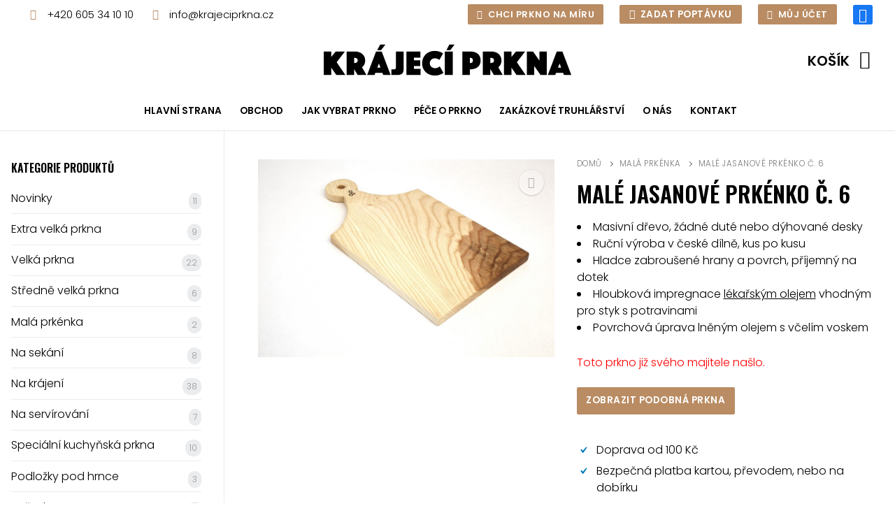

--- FILE ---
content_type: text/html; charset=UTF-8
request_url: https://krajeciprkna.cz/mala-prkenka/male-jasanove-prkenko-c-6/
body_size: 72932
content:
<!doctype html>
<html lang="cs">
<head>
	<meta charset="UTF-8">
	<meta name="viewport" content="width=device-width, initial-scale=1, maximum-scale=10.0, user-scalable=yes">
	<link rel="profile" href="http://gmpg.org/xfn/11">
	<meta name='robots' content='index, follow, max-image-preview:large, max-snippet:-1, max-video-preview:-1' />
	<style>img:is([sizes="auto" i], [sizes^="auto," i]) { contain-intrinsic-size: 3000px 1500px }</style>
	
<!-- Google Tag Manager for WordPress by gtm4wp.com -->
<script data-cfasync="false" data-pagespeed-no-defer>
	var gtm4wp_datalayer_name = "dataLayer";
	var dataLayer = dataLayer || [];
	const gtm4wp_use_sku_instead = 1;
	const gtm4wp_currency = 'CZK';
	const gtm4wp_product_per_impression = 10;
	const gtm4wp_clear_ecommerce = false;
	const gtm4wp_datalayer_max_timeout = 2000;
</script>
<!-- End Google Tag Manager for WordPress by gtm4wp.com -->
	<!-- This site is optimized with the Yoast SEO plugin v26.1.1 - https://yoast.com/wordpress/plugins/seo/ -->
	<title>Malé jasanové prkénko č. 6 - Krájecí prkna</title>
	<link rel="canonical" href="https://krajeciprkna.cz/mala-prkenka/male-jasanove-prkenko-c-6/" />
	<meta property="og:locale" content="cs_CZ" />
	<meta property="og:type" content="article" />
	<meta property="og:title" content="Malé jasanové prkénko č. 6 - Krájecí prkna" />
	<meta property="og:description" content="Malé prkénko klasické konstrukce s děrovaným držadlem. Vyrobené z jednoho kusu jasanového dřeva. Určeno je ke krájení a servírování." />
	<meta property="og:url" content="https://krajeciprkna.cz/mala-prkenka/male-jasanove-prkenko-c-6/" />
	<meta property="og:site_name" content="Krájecí prkna" />
	<meta property="article:publisher" content="https://www.facebook.com/KrajeciPrkna" />
	<meta property="article:modified_time" content="2022-05-23T13:34:18+00:00" />
	<meta property="og:image" content="https://krajeciprkna.cz/wp-content/uploads/2021/10/male-jasanove-prkenko.jpg" />
	<meta property="og:image:width" content="1620" />
	<meta property="og:image:height" content="1080" />
	<meta property="og:image:type" content="image/jpeg" />
	<meta name="twitter:card" content="summary_large_image" />
	<script type="application/ld+json" class="yoast-schema-graph">{"@context":"https://schema.org","@graph":[{"@type":"WebPage","@id":"https://krajeciprkna.cz/mala-prkenka/male-jasanove-prkenko-c-6/","url":"https://krajeciprkna.cz/mala-prkenka/male-jasanove-prkenko-c-6/","name":"Malé jasanové prkénko č. 6 - Krájecí prkna","isPartOf":{"@id":"https://krajeciprkna.cz/#website"},"primaryImageOfPage":{"@id":"https://krajeciprkna.cz/mala-prkenka/male-jasanove-prkenko-c-6/#primaryimage"},"image":{"@id":"https://krajeciprkna.cz/mala-prkenka/male-jasanove-prkenko-c-6/#primaryimage"},"thumbnailUrl":"https://krajeciprkna.cz/wp-content/uploads/2021/10/male-jasanove-prkenko.jpg","datePublished":"2021-10-12T17:41:21+00:00","dateModified":"2022-05-23T13:34:18+00:00","breadcrumb":{"@id":"https://krajeciprkna.cz/mala-prkenka/male-jasanove-prkenko-c-6/#breadcrumb"},"inLanguage":"cs","potentialAction":[{"@type":"ReadAction","target":["https://krajeciprkna.cz/mala-prkenka/male-jasanove-prkenko-c-6/"]}]},{"@type":"ImageObject","inLanguage":"cs","@id":"https://krajeciprkna.cz/mala-prkenka/male-jasanove-prkenko-c-6/#primaryimage","url":"https://krajeciprkna.cz/wp-content/uploads/2021/10/male-jasanove-prkenko.jpg","contentUrl":"https://krajeciprkna.cz/wp-content/uploads/2021/10/male-jasanove-prkenko.jpg","width":1620,"height":1080,"caption":"Malé jasanové prkénko"},{"@type":"BreadcrumbList","@id":"https://krajeciprkna.cz/mala-prkenka/male-jasanove-prkenko-c-6/#breadcrumb","itemListElement":[{"@type":"ListItem","position":1,"name":"Domů","item":"https://krajeciprkna.cz/"},{"@type":"ListItem","position":2,"name":"Malá prkénka","item":"https://krajeciprkna.cz/kategorie/mala-prkenka/"},{"@type":"ListItem","position":3,"name":"Malé jasanové prkénko č.&nbsp;6"}]},{"@type":"WebSite","@id":"https://krajeciprkna.cz/#website","url":"https://krajeciprkna.cz/","name":"Krájecí prkna","description":"Masivní dřevěná krájecí kuchyňská prkna","publisher":{"@id":"https://krajeciprkna.cz/#organization"},"potentialAction":[{"@type":"SearchAction","target":{"@type":"EntryPoint","urlTemplate":"https://krajeciprkna.cz/?s={search_term_string}"},"query-input":{"@type":"PropertyValueSpecification","valueRequired":true,"valueName":"search_term_string"}}],"inLanguage":"cs"},{"@type":"Organization","@id":"https://krajeciprkna.cz/#organization","name":"Krájecí prkna","url":"https://krajeciprkna.cz/","logo":{"@type":"ImageObject","inLanguage":"cs","@id":"https://krajeciprkna.cz/#/schema/logo/image/","url":"https://krajeciprkna.cz/wp-content/uploads/2021/10/logo_v4.png","contentUrl":"https://krajeciprkna.cz/wp-content/uploads/2021/10/logo_v4.png","width":1200,"height":200,"caption":"Krájecí prkna"},"image":{"@id":"https://krajeciprkna.cz/#/schema/logo/image/"},"sameAs":["https://www.facebook.com/KrajeciPrkna"]}]}</script>
	<!-- / Yoast SEO plugin. -->


<link rel='dns-prefetch' href='//www.googletagmanager.com' />
<link rel='dns-prefetch' href='//fonts.googleapis.com' />
<link rel="alternate" type="application/rss+xml" title="Krájecí prkna &raquo; RSS zdroj" href="https://krajeciprkna.cz/feed/" />
<link rel="alternate" type="application/rss+xml" title="Krájecí prkna &raquo; RSS komentářů" href="https://krajeciprkna.cz/comments/feed/" />
<script type="text/javascript">
/* <![CDATA[ */
window._wpemojiSettings = {"baseUrl":"https:\/\/s.w.org\/images\/core\/emoji\/16.0.1\/72x72\/","ext":".png","svgUrl":"https:\/\/s.w.org\/images\/core\/emoji\/16.0.1\/svg\/","svgExt":".svg","source":{"concatemoji":"https:\/\/krajeciprkna.cz\/wp-includes\/js\/wp-emoji-release.min.js?ver=6.8.3"}};
/*! This file is auto-generated */
!function(s,n){var o,i,e;function c(e){try{var t={supportTests:e,timestamp:(new Date).valueOf()};sessionStorage.setItem(o,JSON.stringify(t))}catch(e){}}function p(e,t,n){e.clearRect(0,0,e.canvas.width,e.canvas.height),e.fillText(t,0,0);var t=new Uint32Array(e.getImageData(0,0,e.canvas.width,e.canvas.height).data),a=(e.clearRect(0,0,e.canvas.width,e.canvas.height),e.fillText(n,0,0),new Uint32Array(e.getImageData(0,0,e.canvas.width,e.canvas.height).data));return t.every(function(e,t){return e===a[t]})}function u(e,t){e.clearRect(0,0,e.canvas.width,e.canvas.height),e.fillText(t,0,0);for(var n=e.getImageData(16,16,1,1),a=0;a<n.data.length;a++)if(0!==n.data[a])return!1;return!0}function f(e,t,n,a){switch(t){case"flag":return n(e,"\ud83c\udff3\ufe0f\u200d\u26a7\ufe0f","\ud83c\udff3\ufe0f\u200b\u26a7\ufe0f")?!1:!n(e,"\ud83c\udde8\ud83c\uddf6","\ud83c\udde8\u200b\ud83c\uddf6")&&!n(e,"\ud83c\udff4\udb40\udc67\udb40\udc62\udb40\udc65\udb40\udc6e\udb40\udc67\udb40\udc7f","\ud83c\udff4\u200b\udb40\udc67\u200b\udb40\udc62\u200b\udb40\udc65\u200b\udb40\udc6e\u200b\udb40\udc67\u200b\udb40\udc7f");case"emoji":return!a(e,"\ud83e\udedf")}return!1}function g(e,t,n,a){var r="undefined"!=typeof WorkerGlobalScope&&self instanceof WorkerGlobalScope?new OffscreenCanvas(300,150):s.createElement("canvas"),o=r.getContext("2d",{willReadFrequently:!0}),i=(o.textBaseline="top",o.font="600 32px Arial",{});return e.forEach(function(e){i[e]=t(o,e,n,a)}),i}function t(e){var t=s.createElement("script");t.src=e,t.defer=!0,s.head.appendChild(t)}"undefined"!=typeof Promise&&(o="wpEmojiSettingsSupports",i=["flag","emoji"],n.supports={everything:!0,everythingExceptFlag:!0},e=new Promise(function(e){s.addEventListener("DOMContentLoaded",e,{once:!0})}),new Promise(function(t){var n=function(){try{var e=JSON.parse(sessionStorage.getItem(o));if("object"==typeof e&&"number"==typeof e.timestamp&&(new Date).valueOf()<e.timestamp+604800&&"object"==typeof e.supportTests)return e.supportTests}catch(e){}return null}();if(!n){if("undefined"!=typeof Worker&&"undefined"!=typeof OffscreenCanvas&&"undefined"!=typeof URL&&URL.createObjectURL&&"undefined"!=typeof Blob)try{var e="postMessage("+g.toString()+"("+[JSON.stringify(i),f.toString(),p.toString(),u.toString()].join(",")+"));",a=new Blob([e],{type:"text/javascript"}),r=new Worker(URL.createObjectURL(a),{name:"wpTestEmojiSupports"});return void(r.onmessage=function(e){c(n=e.data),r.terminate(),t(n)})}catch(e){}c(n=g(i,f,p,u))}t(n)}).then(function(e){for(var t in e)n.supports[t]=e[t],n.supports.everything=n.supports.everything&&n.supports[t],"flag"!==t&&(n.supports.everythingExceptFlag=n.supports.everythingExceptFlag&&n.supports[t]);n.supports.everythingExceptFlag=n.supports.everythingExceptFlag&&!n.supports.flag,n.DOMReady=!1,n.readyCallback=function(){n.DOMReady=!0}}).then(function(){return e}).then(function(){var e;n.supports.everything||(n.readyCallback(),(e=n.source||{}).concatemoji?t(e.concatemoji):e.wpemoji&&e.twemoji&&(t(e.twemoji),t(e.wpemoji)))}))}((window,document),window._wpemojiSettings);
/* ]]> */
</script>

<style id='wp-emoji-styles-inline-css' type='text/css'>

	img.wp-smiley, img.emoji {
		display: inline !important;
		border: none !important;
		box-shadow: none !important;
		height: 1em !important;
		width: 1em !important;
		margin: 0 0.07em !important;
		vertical-align: -0.1em !important;
		background: none !important;
		padding: 0 !important;
	}
</style>
<link rel='stylesheet' id='wp-block-library-css' href='https://krajeciprkna.cz/wp-includes/css/dist/block-library/style.min.css?ver=6.8.3' type='text/css' media='all' />
<style id='classic-theme-styles-inline-css' type='text/css'>
/*! This file is auto-generated */
.wp-block-button__link{color:#fff;background-color:#32373c;border-radius:9999px;box-shadow:none;text-decoration:none;padding:calc(.667em + 2px) calc(1.333em + 2px);font-size:1.125em}.wp-block-file__button{background:#32373c;color:#fff;text-decoration:none}
</style>
<link rel='stylesheet' id='wc-blocks-style-css' href='https://krajeciprkna.cz/wp-content/plugins/woocommerce/assets/client/blocks/wc-blocks.css?ver=wc-10.4.3' type='text/css' media='all' />
<link rel='stylesheet' id='wc-blocks-style-order-confirmation-shipping-address-css' href='https://krajeciprkna.cz/wp-content/plugins/woocommerce/assets/client/blocks/order-confirmation-shipping-address.css?ver=wc-10.4.3' type='text/css' media='all' />
<style id='global-styles-inline-css' type='text/css'>
:root{--wp--preset--aspect-ratio--square: 1;--wp--preset--aspect-ratio--4-3: 4/3;--wp--preset--aspect-ratio--3-4: 3/4;--wp--preset--aspect-ratio--3-2: 3/2;--wp--preset--aspect-ratio--2-3: 2/3;--wp--preset--aspect-ratio--16-9: 16/9;--wp--preset--aspect-ratio--9-16: 9/16;--wp--preset--color--black: #000000;--wp--preset--color--cyan-bluish-gray: #abb8c3;--wp--preset--color--white: #ffffff;--wp--preset--color--pale-pink: #f78da7;--wp--preset--color--vivid-red: #cf2e2e;--wp--preset--color--luminous-vivid-orange: #ff6900;--wp--preset--color--luminous-vivid-amber: #fcb900;--wp--preset--color--light-green-cyan: #7bdcb5;--wp--preset--color--vivid-green-cyan: #00d084;--wp--preset--color--pale-cyan-blue: #8ed1fc;--wp--preset--color--vivid-cyan-blue: #0693e3;--wp--preset--color--vivid-purple: #9b51e0;--wp--preset--gradient--vivid-cyan-blue-to-vivid-purple: linear-gradient(135deg,rgba(6,147,227,1) 0%,rgb(155,81,224) 100%);--wp--preset--gradient--light-green-cyan-to-vivid-green-cyan: linear-gradient(135deg,rgb(122,220,180) 0%,rgb(0,208,130) 100%);--wp--preset--gradient--luminous-vivid-amber-to-luminous-vivid-orange: linear-gradient(135deg,rgba(252,185,0,1) 0%,rgba(255,105,0,1) 100%);--wp--preset--gradient--luminous-vivid-orange-to-vivid-red: linear-gradient(135deg,rgba(255,105,0,1) 0%,rgb(207,46,46) 100%);--wp--preset--gradient--very-light-gray-to-cyan-bluish-gray: linear-gradient(135deg,rgb(238,238,238) 0%,rgb(169,184,195) 100%);--wp--preset--gradient--cool-to-warm-spectrum: linear-gradient(135deg,rgb(74,234,220) 0%,rgb(151,120,209) 20%,rgb(207,42,186) 40%,rgb(238,44,130) 60%,rgb(251,105,98) 80%,rgb(254,248,76) 100%);--wp--preset--gradient--blush-light-purple: linear-gradient(135deg,rgb(255,206,236) 0%,rgb(152,150,240) 100%);--wp--preset--gradient--blush-bordeaux: linear-gradient(135deg,rgb(254,205,165) 0%,rgb(254,45,45) 50%,rgb(107,0,62) 100%);--wp--preset--gradient--luminous-dusk: linear-gradient(135deg,rgb(255,203,112) 0%,rgb(199,81,192) 50%,rgb(65,88,208) 100%);--wp--preset--gradient--pale-ocean: linear-gradient(135deg,rgb(255,245,203) 0%,rgb(182,227,212) 50%,rgb(51,167,181) 100%);--wp--preset--gradient--electric-grass: linear-gradient(135deg,rgb(202,248,128) 0%,rgb(113,206,126) 100%);--wp--preset--gradient--midnight: linear-gradient(135deg,rgb(2,3,129) 0%,rgb(40,116,252) 100%);--wp--preset--font-size--small: 13px;--wp--preset--font-size--medium: 20px;--wp--preset--font-size--large: 36px;--wp--preset--font-size--x-large: 42px;--wp--preset--spacing--20: 0.44rem;--wp--preset--spacing--30: 0.67rem;--wp--preset--spacing--40: 1rem;--wp--preset--spacing--50: 1.5rem;--wp--preset--spacing--60: 2.25rem;--wp--preset--spacing--70: 3.38rem;--wp--preset--spacing--80: 5.06rem;--wp--preset--shadow--natural: 6px 6px 9px rgba(0, 0, 0, 0.2);--wp--preset--shadow--deep: 12px 12px 50px rgba(0, 0, 0, 0.4);--wp--preset--shadow--sharp: 6px 6px 0px rgba(0, 0, 0, 0.2);--wp--preset--shadow--outlined: 6px 6px 0px -3px rgba(255, 255, 255, 1), 6px 6px rgba(0, 0, 0, 1);--wp--preset--shadow--crisp: 6px 6px 0px rgba(0, 0, 0, 1);}:where(.is-layout-flex){gap: 0.5em;}:where(.is-layout-grid){gap: 0.5em;}body .is-layout-flex{display: flex;}.is-layout-flex{flex-wrap: wrap;align-items: center;}.is-layout-flex > :is(*, div){margin: 0;}body .is-layout-grid{display: grid;}.is-layout-grid > :is(*, div){margin: 0;}:where(.wp-block-columns.is-layout-flex){gap: 2em;}:where(.wp-block-columns.is-layout-grid){gap: 2em;}:where(.wp-block-post-template.is-layout-flex){gap: 1.25em;}:where(.wp-block-post-template.is-layout-grid){gap: 1.25em;}.has-black-color{color: var(--wp--preset--color--black) !important;}.has-cyan-bluish-gray-color{color: var(--wp--preset--color--cyan-bluish-gray) !important;}.has-white-color{color: var(--wp--preset--color--white) !important;}.has-pale-pink-color{color: var(--wp--preset--color--pale-pink) !important;}.has-vivid-red-color{color: var(--wp--preset--color--vivid-red) !important;}.has-luminous-vivid-orange-color{color: var(--wp--preset--color--luminous-vivid-orange) !important;}.has-luminous-vivid-amber-color{color: var(--wp--preset--color--luminous-vivid-amber) !important;}.has-light-green-cyan-color{color: var(--wp--preset--color--light-green-cyan) !important;}.has-vivid-green-cyan-color{color: var(--wp--preset--color--vivid-green-cyan) !important;}.has-pale-cyan-blue-color{color: var(--wp--preset--color--pale-cyan-blue) !important;}.has-vivid-cyan-blue-color{color: var(--wp--preset--color--vivid-cyan-blue) !important;}.has-vivid-purple-color{color: var(--wp--preset--color--vivid-purple) !important;}.has-black-background-color{background-color: var(--wp--preset--color--black) !important;}.has-cyan-bluish-gray-background-color{background-color: var(--wp--preset--color--cyan-bluish-gray) !important;}.has-white-background-color{background-color: var(--wp--preset--color--white) !important;}.has-pale-pink-background-color{background-color: var(--wp--preset--color--pale-pink) !important;}.has-vivid-red-background-color{background-color: var(--wp--preset--color--vivid-red) !important;}.has-luminous-vivid-orange-background-color{background-color: var(--wp--preset--color--luminous-vivid-orange) !important;}.has-luminous-vivid-amber-background-color{background-color: var(--wp--preset--color--luminous-vivid-amber) !important;}.has-light-green-cyan-background-color{background-color: var(--wp--preset--color--light-green-cyan) !important;}.has-vivid-green-cyan-background-color{background-color: var(--wp--preset--color--vivid-green-cyan) !important;}.has-pale-cyan-blue-background-color{background-color: var(--wp--preset--color--pale-cyan-blue) !important;}.has-vivid-cyan-blue-background-color{background-color: var(--wp--preset--color--vivid-cyan-blue) !important;}.has-vivid-purple-background-color{background-color: var(--wp--preset--color--vivid-purple) !important;}.has-black-border-color{border-color: var(--wp--preset--color--black) !important;}.has-cyan-bluish-gray-border-color{border-color: var(--wp--preset--color--cyan-bluish-gray) !important;}.has-white-border-color{border-color: var(--wp--preset--color--white) !important;}.has-pale-pink-border-color{border-color: var(--wp--preset--color--pale-pink) !important;}.has-vivid-red-border-color{border-color: var(--wp--preset--color--vivid-red) !important;}.has-luminous-vivid-orange-border-color{border-color: var(--wp--preset--color--luminous-vivid-orange) !important;}.has-luminous-vivid-amber-border-color{border-color: var(--wp--preset--color--luminous-vivid-amber) !important;}.has-light-green-cyan-border-color{border-color: var(--wp--preset--color--light-green-cyan) !important;}.has-vivid-green-cyan-border-color{border-color: var(--wp--preset--color--vivid-green-cyan) !important;}.has-pale-cyan-blue-border-color{border-color: var(--wp--preset--color--pale-cyan-blue) !important;}.has-vivid-cyan-blue-border-color{border-color: var(--wp--preset--color--vivid-cyan-blue) !important;}.has-vivid-purple-border-color{border-color: var(--wp--preset--color--vivid-purple) !important;}.has-vivid-cyan-blue-to-vivid-purple-gradient-background{background: var(--wp--preset--gradient--vivid-cyan-blue-to-vivid-purple) !important;}.has-light-green-cyan-to-vivid-green-cyan-gradient-background{background: var(--wp--preset--gradient--light-green-cyan-to-vivid-green-cyan) !important;}.has-luminous-vivid-amber-to-luminous-vivid-orange-gradient-background{background: var(--wp--preset--gradient--luminous-vivid-amber-to-luminous-vivid-orange) !important;}.has-luminous-vivid-orange-to-vivid-red-gradient-background{background: var(--wp--preset--gradient--luminous-vivid-orange-to-vivid-red) !important;}.has-very-light-gray-to-cyan-bluish-gray-gradient-background{background: var(--wp--preset--gradient--very-light-gray-to-cyan-bluish-gray) !important;}.has-cool-to-warm-spectrum-gradient-background{background: var(--wp--preset--gradient--cool-to-warm-spectrum) !important;}.has-blush-light-purple-gradient-background{background: var(--wp--preset--gradient--blush-light-purple) !important;}.has-blush-bordeaux-gradient-background{background: var(--wp--preset--gradient--blush-bordeaux) !important;}.has-luminous-dusk-gradient-background{background: var(--wp--preset--gradient--luminous-dusk) !important;}.has-pale-ocean-gradient-background{background: var(--wp--preset--gradient--pale-ocean) !important;}.has-electric-grass-gradient-background{background: var(--wp--preset--gradient--electric-grass) !important;}.has-midnight-gradient-background{background: var(--wp--preset--gradient--midnight) !important;}.has-small-font-size{font-size: var(--wp--preset--font-size--small) !important;}.has-medium-font-size{font-size: var(--wp--preset--font-size--medium) !important;}.has-large-font-size{font-size: var(--wp--preset--font-size--large) !important;}.has-x-large-font-size{font-size: var(--wp--preset--font-size--x-large) !important;}
:where(.wp-block-post-template.is-layout-flex){gap: 1.25em;}:where(.wp-block-post-template.is-layout-grid){gap: 1.25em;}
:where(.wp-block-columns.is-layout-flex){gap: 2em;}:where(.wp-block-columns.is-layout-grid){gap: 2em;}
:root :where(.wp-block-pullquote){font-size: 1.5em;line-height: 1.6;}
</style>
<link rel='stylesheet' id='contact-form-7-css' href='https://krajeciprkna.cz/wp-content/plugins/contact-form-7/includes/css/styles.css?ver=6.1.2' type='text/css' media='all' />
<link rel='stylesheet' id='woocommerce-general-css' href='https://krajeciprkna.cz/wp-content/themes/customify/assets/css/compatibility/woocommerce.min.css?ver=10.4.3' type='text/css' media='all' />
<link rel='stylesheet' id='woocommerce-smallscreen-css' href='https://krajeciprkna.cz/wp-content/themes/customify/assets/css/compatibility/woocommerce-smallscreen.min.css?ver=10.4.3' type='text/css' media='only screen and (max-width: 768px)' />
<style id='woocommerce-inline-inline-css' type='text/css'>
.woocommerce form .form-row .required { visibility: visible; }
</style>
<link rel='stylesheet' id='cmplz-general-css' href='https://krajeciprkna.cz/wp-content/plugins/complianz-gdpr/assets/css/cookieblocker.min.css?ver=1763470248' type='text/css' media='all' />
<link rel='stylesheet' id='dashicons-css' href='https://krajeciprkna.cz/wp-includes/css/dashicons.min.css?ver=6.8.3' type='text/css' media='all' />
<link rel='stylesheet' id='font-awesome-css' href='https://krajeciprkna.cz/wp-content/plugins/elementor/assets/lib/font-awesome/css/font-awesome.min.css?ver=4.7.0' type='text/css' media='all' />
<link rel='stylesheet' id='photoswipe-css' href='https://krajeciprkna.cz/wp-content/plugins/woocommerce/assets/css/photoswipe/photoswipe.min.css?ver=10.4.3' type='text/css' media='all' />
<link rel='stylesheet' id='photoswipe-default-skin-css' href='https://krajeciprkna.cz/wp-content/plugins/woocommerce/assets/css/photoswipe/default-skin/default-skin.min.css?ver=10.4.3' type='text/css' media='all' />
<link rel='stylesheet' id='customify-google-font-css' href='//fonts.googleapis.com/css?family=Poppins%3A100%2C100i%2C200%2C200i%2C300%2C300i%2C400%2C400i%2C500%2C500i%2C600%2C600i%2C700%2C700i%2C800%2C800i%2C900%2C900i%7COswald%3A200%2C300%2C400%2C500%2C600%2C700&#038;display=swap&#038;ver=0.4.0' type='text/css' media='all' />
<link rel='stylesheet' id='customify-style-css' href='https://krajeciprkna.cz/wp-content/themes/customify/style.min.css?ver=0.4.0' type='text/css' media='all' />
<style id='customify-style-inline-css' type='text/css'>
#masthead.sticky-active .site-header-inner {box-shadow: 0px 5px 5px 0px rgba(158,158,158,0.42) ;;}#scrolltop i {background-color: #ba8c63;}.customify-container, .layout-contained, .site-framed .site, .site-boxed .site { max-width: 1280px; } .main-layout-content .entry-content > .alignwide { width: calc( 1280px - 4em ); max-width: 100vw;  }.header-top .header--row-inner,.button,button:not(.menu-mobile-toggle, .components-button, .customize-partial-edit-shortcut-button),button.button,input[type="button"]:not(.components-button, .customize-partial-edit-shortcut-button),input[type="reset"]:not(.components-button, .customize-partial-edit-shortcut-button),input[type="submit"]:not(.components-button, .customize-partial-edit-shortcut-button),.pagination .nav-links > *:hover,.pagination .nav-links span,.nav-menu-desktop.style-full-height .primary-menu-ul > li.current-menu-item > a,.nav-menu-desktop.style-full-height .primary-menu-ul > li.current-menu-ancestor > a,.nav-menu-desktop.style-full-height .primary-menu-ul > li > a:hover,.posts-layout .readmore-button:hover{    background-color: #000000;}.posts-layout .readmore-button {color: #000000;}.pagination .nav-links > *:hover,.pagination .nav-links span,.entry-single .tags-links a:hover,.entry-single .cat-links a:hover,.posts-layout .readmore-button,.posts-layout .readmore-button:hover{    border-color: #000000;}                 .wc-svg-btn.active,        .woocommerce-tabs.wc-tabs-horizontal ul.tabs li.active,        #review_form {            border-color: #000000;        }                .wc-svg-btn.active,        .wc-single-tabs ul.tabs li.active a,        .wc-single-tabs .tab-section.active .tab-section-heading a {            color: #000000;        }.customify-builder-btn{    background-color: #ba8c63;}                 .add_to_cart_button        {            background-color: #ba8c63;        }body{    color: #000000;}abbr, acronym {    border-bottom-color: #000000;}a                {                    color: #000000;} .woocommerce-account .woocommerce-MyAccount-navigation ul li.is-active a,        .woocommerce-account .woocommerce-MyAccount-navigation ul li a:hover {            color: #000000;        }a:hover,a:focus,.link-meta:hover, .link-meta a:hover{    color: rgba(0,0,0,0.64);}h2 + h3,.comments-area h2 + .comments-title,.h2 + h3,.comments-area .h2 + .comments-title,.page-breadcrumb {    border-top-color: #eaecee;}blockquote,.site-content .widget-area .menu li.current-menu-item > a:before{    border-left-color: #eaecee;}@media screen and (min-width: 64em) {    .comment-list .children li.comment {        border-left-color: #eaecee;    }    .comment-list .children li.comment:after {        background-color: #eaecee;    }}.page-titlebar, .page-breadcrumb,.posts-layout .entry-inner {    border-bottom-color: #eaecee;}.header-search-form .search-field,.entry-content .page-links a,.header-search-modal,.pagination .nav-links > *,.entry-footer .tags-links a, .entry-footer .cat-links a,.search .content-area article,.site-content .widget-area .menu li.current-menu-item > a,.posts-layout .entry-inner,.post-navigation .nav-links,article.comment .comment-meta,.widget-area .widget_pages li a, .widget-area .widget_categories li a, .widget-area .widget_archive li a, .widget-area .widget_meta li a, .widget-area .widget_nav_menu li a, .widget-area .widget_product_categories li a, .widget-area .widget_recent_entries li a, .widget-area .widget_rss li a,.widget-area .widget_recent_comments li{    border-color: #eaecee;}.header-search-modal::before {    border-top-color: #eaecee;    border-left-color: #eaecee;}@media screen and (min-width: 48em) {    .content-sidebar.sidebar_vertical_border .content-area {        border-right-color: #eaecee;    }    .sidebar-content.sidebar_vertical_border .content-area {        border-left-color: #eaecee;    }    .sidebar-sidebar-content.sidebar_vertical_border .sidebar-primary {        border-right-color: #eaecee;    }    .sidebar-sidebar-content.sidebar_vertical_border .sidebar-secondary {        border-right-color: #eaecee;    }    .content-sidebar-sidebar.sidebar_vertical_border .sidebar-primary {        border-left-color: #eaecee;    }    .content-sidebar-sidebar.sidebar_vertical_border .sidebar-secondary {        border-left-color: #eaecee;    }    .sidebar-content-sidebar.sidebar_vertical_border .content-area {        border-left-color: #eaecee;        border-right-color: #eaecee;    }    .sidebar-content-sidebar.sidebar_vertical_border .content-area {        border-left-color: #eaecee;        border-right-color: #eaecee;    }}.widget_price_filter .price_slider_wrapper .ui-widget-content {    background-color: #eaecee;}.product_list_widget li,#reviews #comments ol.commentlist li .comment-text,.woocommerce-tabs.wc-tabs-vertical .wc-tabs li,.product_meta > span,.woocommerce-tabs.wc-tabs-horizontal ul.tabs,.woocommerce-tabs.wc-tabs-vertical .wc-tabs li:first-child {            border-color: #eaecee;        }article.comment .comment-post-author {background: #6d6d6d;}.pagination .nav-links > *,.link-meta,.link-meta a,.color-meta,.entry-single .tags-links:before,.entry-single .cats-links:before{    color: #6d6d6d;}.widget_price_filter .ui-slider .ui-slider-handle {    border-color: #6d6d6d;}.wc-product-inner .wc-product__category a {    color: #6d6d6d;}.widget_price_filter .ui-slider .ui-slider-range,.widget_price_filter .price_slider_amount .button {            background-color: #6d6d6d;        }h1, h2, h3, h4, h5, h6 { color: #000000;}.site-content .widget-title { color: #000000;}body {font-family: "Poppins";font-style: normal;font-weight: 300;text-decoration: none;text-transform: none;font-size: 16px;line-height: 24px;}h1, h2, h3, h4, h5, h6, .h1, .h2, .h3, .h4, .h5, .h6 {font-family: "Oswald";font-style: normal;font-weight: 600;text-decoration: none;text-transform: uppercase;}.site-content .widget-title {font-family: "Oswald";font-weight: 600;text-transform: uppercase;}.site-branding .site-title, .site-branding .site-title a {font-weight: 200;font-size: 30px;letter-spacing: 6px;}#page-cover {background-image: url("https://customifysites.com/outfit/wp-content/uploads/sites/15/2018/09/pexels-photo-341003.jpeg?t=1540195082961");}#page-cover {-webkit-background-size: cover; -moz-background-size: cover; -o-background-size: cover; background-size: cover;}#page-cover {background-position: center;}#page-cover {background-repeat: no-repeat;}#page-titlebar .titlebar-title {font-size: 33.6px;line-height: 45px;}#page-titlebar .titlebar-tagline {font-size: 16px;}.header--row:not(.header--transparent).header-top .header--row-inner  {background-color: #ffffff;} .header--row:not(.header--transparent).header-main .header--row-inner  {background-color: #ffffff;} .header--row:not(.header--transparent).header-bottom .header--row-inner  {background-color: #ffffff;} #header-menu-sidebar-bg  {color: #000000; text-decoration-color: #000000;} #header-menu-sidebar-bg .menu li a, #header-menu-sidebar-bg .item--html a, #header-menu-sidebar-bg .cart-item-link, #header-menu-sidebar-bg .nav-toggle-icon  {color: #000000; text-decoration-color: #000000;} #header-menu-sidebar-bg:before  {background-color: #ffffff;} .sub-menu .li-duplicator {display:none !important;}.builder-header-html-item.item--html p, .builder-header-html-item.item--html {font-weight: 400;text-transform: none;font-size: 14px;}.header--row:not(.header--transparent) .menu-mobile-toggle {color: #ffffff;}.header-search_icon-item .search-icon  {color: #000000; text-decoration-color: #000000;} .header-search_icon-item .header-search-modal  {border-style: solid;} .header-search_icon-item .search-field  {border-style: solid;} .woo_bootster_search .header-search_box-item .header-search-form,.woo_bootster_search .header-search_box-item .header-search-form .search_product_cats, .dark-mode .header-search_box-item .search-form-fields, .woo_bootster_search .dark-mode .header-search_box-item .header-search-form .search_product_cats  {border-style: solid;} .builder-item--primary-menu .nav-menu-desktop .primary-menu-ul > li > a  {color: #000000; text-decoration-color: #000000;} .header--row:not(.header--transparent) .builder-item--primary-menu .nav-menu-desktop .primary-menu-ul > li > a:hover, .header--row:not(.header--transparent) .builder-item--primary-menu .nav-menu-desktop .primary-menu-ul > li.current-menu-item > a, .header--row:not(.header--transparent) .builder-item--primary-menu .nav-menu-desktop .primary-menu-ul > li.current-menu-ancestor > a, .header--row:not(.header--transparent) .builder-item--primary-menu .nav-menu-desktop .primary-menu-ul > li.current-menu-parent > a  {color: #5e5e5e; text-decoration-color: #5e5e5e;} a.item--button  {color: #ffffff; text-decoration-color: #ffffff;background-color: #ba8c63;} a.item--button:hover  {color: #ffffff; text-decoration-color: #ffffff;} .header-social-icons.customify-builder-social-icons.color-custom li a {background-color: #1877f2;}.header-social-icons.customify-builder-social-icons.color-custom li a {color: #ffffff;}.header-social-icons.customify-builder-social-icons.color-custom li a:hover {background-color: #1877f2;}.header-social-icons.customify-builder-social-icons.color-custom li a:hover {color: #ffffff;}.header-social-icons.customify-builder-social-icons li a {border-style: solid;}.header-social-icons.customify-builder-social-icons li a {border-top-width: 4px;border-right-width: 4px;border-bottom-width: 4px;border-left-width: 4px;}.header-social-icons.customify-builder-social-icons li a {border-color: #1877f2;}.builder-header-wc_cart-item .cart-item-link  {color: #000000; text-decoration-color: #000000;} .builder-header-wc_cart-item .cart-item-link .cart-icon i  {color: #000000; text-decoration-color: #000000;} .header--row:not(.header--transparent) #header_contact li, .header--row:not(.header--transparent) #header_contact li a  {color: #000000; text-decoration-color: #000000;} .header--row:not(.header--transparent) #header_contact li .c-icon  {color: #ba8c63; text-decoration-color: #ba8c63;} .builder-item--footer_copyright, .builder-item--footer_copyright p {font-size: 18px;}.footer-social-icons.customify-builder-social-icons.color-custom li a {color: #0a0a0a;}.footer-social-icons.customify-builder-social-icons.color-custom li a:hover {color: #595959;}body  {background-color: #FFFFFF;} .site-content .content-area  {background-color: #FFFFFF;} .site-content  {background-color: #ffffff;} .woocommerce .button.add_to_cart_button, .woocommerce .button.alt,.woocommerce .button.added_to_cart, .woocommerce .button.checkout, .woocommerce .button.product_type_variable,.item--wc_cart .cart-icon .cart-qty .customify-wc-total-qty{    background-color: #ba8c63;}.comment-form-rating a, .star-rating,.comment-form-rating a:hover, .comment-form-rating a:focus, .star-rating:hover, .star-rating:focus{    color: #ba8c63;}span.onsale{    background-color: #ba8c63;}/* CSS for desktop */.sticky.sticky-active .header--row.header-main.header--sticky .customify-grid, .sticky.sticky-active .header--row.header-main.header--sticky .style-full-height .primary-menu-ul > li > a {min-height: 71px;}#page-cover {text-align: center;}#page-cover .page-cover-inner {min-height: 164px;}#page-titlebar {text-align: center;}.header--row.header-top .customify-grid, .header--row.header-top .style-full-height .primary-menu-ul > li > a {min-height: 41px;}.header--row.header-main .customify-grid, .header--row.header-main .style-full-height .primary-menu-ul > li > a {min-height: 90px;}.header--row.header-bottom .customify-grid, .header--row.header-bottom .style-full-height .primary-menu-ul > li > a {min-height: 55px;}.header-menu-sidebar-inner {text-align: center;}.header--row .builder-first--html {text-align: left;}.site-header .site-branding img { max-width: 360px; } .site-header .cb-row--mobile .site-branding img { width: 360px; }.header--row .builder-first--logo {text-align: center;}.header--row .builder-first--nav-icon {text-align: right;}.header-search_icon-item .search-submit {margin-left: -40px;}.header--row .builder-first--search_icon {text-align: right;}.header-search_box-item .search-submit{margin-left: -40px;} .header-search_box-item .woo_bootster_search .search-submit{margin-left: -40px;} .header-search_box-item .header-search-form button.search-submit{margin-left:-40px;}.header--row .builder-item--primary-menu, .builder-item.builder-item--group .item--inner.builder-item--primary-menu {margin-left: -13px;}.header--row .builder-first--primary-menu {text-align: left;}.header-social-icons.customify-builder-social-icons li a { font-size: 20px; }.header-social-icons.customify-builder-social-icons li a {padding: 0em;}.header--row .builder-first--social-icons {text-align: right;}.builder-header-wc_cart-item .cart-icon i:before {font-size: 26px;}.header--row .builder-first--wc_cart {text-align: right;}.footer-social-icons.customify-builder-social-icons li a { font-size: 17px; }.footer-social-icons.customify-builder-social-icons li {margin-left: 0px; margin-right: 0px;}.footer--row .builder-first--footer-social-icons {text-align: right;}.footer_payment_methods li {font-size: 28px;}.footer_payment_methods li {margin-left: calc( 10px / 2 ); margin-right: calc( 10px / 2 );}.footer--row .builder-first--footer_payment_methods {text-align: right;}.wc-grid-view .wc-product-contents {text-align: center;}.woocommerce-listing.wc-list-view .product.customify-col:not(.product-category) .wc-product-inner .wc-product-media { margin-right: 0px; }.woocommerce ul.products li.product, .woocommerce ul.products > li {margin-top: calc( 46px/ 2 ); margin-bottom: calc( 46px/ 2 );}.woocommerce ul.products li.product, .woocommerce ul.products > li { padding-left: calc( 0px/ 2 ); padding-right: calc( 0px/ 2 ); } .woocommerce ul.products { margin-left: calc( -0px/ 2 ) ; margin-right: calc( -0px/ 2 ); }.products .product .wc-product-inner  {margin-right: 23px;margin-left: 23px;} div.product.wc-product-top-media .wc-product-top-media-inner { height: 550px;  } div.product.wc-product-top-media .woocommerce-product-gallery__image img {  max-height: 550px;  }.media-only.gallery-top-medium .wc-product-top-media-inner { width: 800px; }/* CSS for tablet */@media screen and (max-width: 1024px) { #page-cover .page-cover-inner {min-height: 250px;}.header--row.header-top .customify-grid, .header--row.header-top .style-full-height .primary-menu-ul > li > a {min-height: 70px;}.header-menu-sidebar-inner {text-align: center;}.header--row .builder-first--html {text-align: center;}.header--row .builder-first--nav-icon {text-align: left;}.header-search_icon-item .search-submit {margin-left: -40px;}.header--row .builder-first--search_icon {text-align: right;}.header-search_box-item .search-submit{margin-left: -40px;} .header-search_box-item .woo_bootster_search .search-submit{margin-left: -40px;} .header-search_box-item .header-search-form button.search-submit{margin-left:-40px;} }/* CSS for mobile */@media screen and (max-width: 568px) { .site-branding .site-title, .site-branding .site-title a {font-size: 23px;}#page-cover .page-cover-inner {min-height: 150px;}.header--row.header-top .customify-grid, .header--row.header-top .style-full-height .primary-menu-ul > li > a {min-height: 48px;}.header--row.header-main .customify-grid, .header--row.header-main .style-full-height .primary-menu-ul > li > a {min-height: 64px;}.header--row.header-bottom .customify-grid, .header--row.header-bottom .style-full-height .primary-menu-ul > li > a {min-height: 48px;}.header-menu-sidebar-inner {text-align: center;}.builder-header-html-item.item--html p, .builder-header-html-item.item--html {font-size: 13px;}.header--row .builder-first--nav-icon {text-align: left;}.header-search_icon-item svg {height: 22px; width: 22px;}.header-search_icon-item .search-submit {margin-left: -40px;}.header--row .builder-first--search_icon {text-align: right;}.header-search_box-item .search-submit{margin-left: -40px;} .header-search_box-item .woo_bootster_search .search-submit{margin-left: -40px;} .header-search_box-item .header-search-form button.search-submit{margin-left:-40px;}.builder-item--primary-menu .nav-menu-desktop .primary-menu-ul > li > a,.builder-item-sidebar .primary-menu-sidebar .primary-menu-ul > li > a {font-size: 20px;line-height: 18px;}a.item--button {font-size: 11px;}.builder-header-wc_cart-item {font-size: 16px;}.builder-header-wc_cart-item .cart-icon i:before {font-size: 16px;}.header--row .builder-first--wc_cart {text-align: right;} }
</style>
<link rel='stylesheet' id='customify-customify-pro-178d60875e230bd011c5eb2209301a9e-css' href='https://krajeciprkna.cz/wp-content/uploads/customify-pro/customify-pro-178d60875e230bd011c5eb2209301a9e.css?ver=20260116060239' type='text/css' media='all' />
<script type="text/javascript" src="https://krajeciprkna.cz/wp-includes/js/jquery/jquery.min.js?ver=3.7.1" id="jquery-core-js"></script>
<script type="text/javascript" src="https://krajeciprkna.cz/wp-includes/js/jquery/jquery-migrate.min.js?ver=3.4.1" id="jquery-migrate-js"></script>
<script type="text/javascript" src="https://krajeciprkna.cz/wp-content/plugins/woocommerce/assets/js/jquery-blockui/jquery.blockUI.min.js?ver=2.7.0-wc.10.4.3" id="wc-jquery-blockui-js" data-wp-strategy="defer"></script>
<script type="text/javascript" id="wc-add-to-cart-js-extra">
/* <![CDATA[ */
var wc_add_to_cart_params = {"ajax_url":"\/wp-admin\/admin-ajax.php","wc_ajax_url":"\/?wc-ajax=%%endpoint%%","i18n_view_cart":"Zobrazit ko\u0161\u00edk","cart_url":"https:\/\/krajeciprkna.cz\/kosik\/","is_cart":"","cart_redirect_after_add":"no"};
/* ]]> */
</script>
<script type="text/javascript" src="https://krajeciprkna.cz/wp-content/plugins/woocommerce/assets/js/frontend/add-to-cart.min.js?ver=10.4.3" id="wc-add-to-cart-js" defer="defer" data-wp-strategy="defer"></script>
<script type="text/javascript" id="wc-single-product-js-extra">
/* <![CDATA[ */
var wc_single_product_params = {"i18n_required_rating_text":"Zvolte pros\u00edm hodnocen\u00ed","i18n_rating_options":["1 z 5 hv\u011bzdi\u010dek","2 ze 5 hv\u011bzdi\u010dek","3 ze 5 hv\u011bzdi\u010dek","4 ze 5 hv\u011bzdi\u010dek","5 z 5 hv\u011bzdi\u010dek"],"i18n_product_gallery_trigger_text":"Zobrazit galerii p\u0159es celou obrazovku","review_rating_required":"yes","flexslider":{"rtl":false,"animation":"slide","smoothHeight":true,"directionNav":false,"controlNav":"thumbnails","slideshow":false,"animationSpeed":500,"animationLoop":false,"allowOneSlide":false},"zoom_enabled":"","zoom_options":[],"photoswipe_enabled":"","photoswipe_options":{"shareEl":false,"closeOnScroll":false,"history":false,"hideAnimationDuration":0,"showAnimationDuration":0},"flexslider_enabled":""};
/* ]]> */
</script>
<script type="text/javascript" src="https://krajeciprkna.cz/wp-content/plugins/woocommerce/assets/js/frontend/single-product.min.js?ver=10.4.3" id="wc-single-product-js" defer="defer" data-wp-strategy="defer"></script>
<script type="text/javascript" src="https://krajeciprkna.cz/wp-content/plugins/woocommerce/assets/js/js-cookie/js.cookie.min.js?ver=2.1.4-wc.10.4.3" id="wc-js-cookie-js" data-wp-strategy="defer"></script>

<!-- Google tag (gtag.js) snippet added by Site Kit -->
<!-- Google Ads snippet added by Site Kit -->
<script type="text/javascript" src="https://www.googletagmanager.com/gtag/js?id=AW-941710790" id="google_gtagjs-js" async></script>
<script type="text/javascript" id="google_gtagjs-js-after">
/* <![CDATA[ */
window.dataLayer = window.dataLayer || [];function gtag(){dataLayer.push(arguments);}
gtag("js", new Date());
gtag("set", "developer_id.dZTNiMT", true);
gtag("config", "AW-941710790");
 window._googlesitekit = window._googlesitekit || {}; window._googlesitekit.throttledEvents = []; window._googlesitekit.gtagEvent = (name, data) => { var key = JSON.stringify( { name, data } ); if ( !! window._googlesitekit.throttledEvents[ key ] ) { return; } window._googlesitekit.throttledEvents[ key ] = true; setTimeout( () => { delete window._googlesitekit.throttledEvents[ key ]; }, 5 ); gtag( "event", name, { ...data, event_source: "site-kit" } ); }; 
/* ]]> */
</script>
<script type="text/javascript" src="https://krajeciprkna.cz/wp-content/plugins/woocommerce/assets/js/zoom/jquery.zoom.min.js?ver=1.7.21-wc.10.4.3" id="wc-zoom-js" defer="defer" data-wp-strategy="defer"></script>
<script type="text/javascript" src="https://krajeciprkna.cz/wp-content/plugins/woocommerce/assets/js/photoswipe/photoswipe.min.js?ver=4.1.1-wc.10.4.3" id="wc-photoswipe-js" defer="defer" data-wp-strategy="defer"></script>
<script type="text/javascript" src="https://krajeciprkna.cz/wp-content/plugins/woocommerce/assets/js/photoswipe/photoswipe-ui-default.min.js?ver=4.1.1-wc.10.4.3" id="wc-photoswipe-ui-default-js" defer="defer" data-wp-strategy="defer"></script>
<link rel="https://api.w.org/" href="https://krajeciprkna.cz/wp-json/" /><link rel="alternate" title="JSON" type="application/json" href="https://krajeciprkna.cz/wp-json/wp/v2/product/790" /><link rel="EditURI" type="application/rsd+xml" title="RSD" href="https://krajeciprkna.cz/xmlrpc.php?rsd" />
<meta name="generator" content="WordPress 6.8.3" />
<meta name="generator" content="WooCommerce 10.4.3" />
<link rel='shortlink' href='https://krajeciprkna.cz/?p=790' />
<link rel="alternate" title="oEmbed (JSON)" type="application/json+oembed" href="https://krajeciprkna.cz/wp-json/oembed/1.0/embed?url=https%3A%2F%2Fkrajeciprkna.cz%2Fmala-prkenka%2Fmale-jasanove-prkenko-c-6%2F" />
<link rel="alternate" title="oEmbed (XML)" type="text/xml+oembed" href="https://krajeciprkna.cz/wp-json/oembed/1.0/embed?url=https%3A%2F%2Fkrajeciprkna.cz%2Fmala-prkenka%2Fmale-jasanove-prkenko-c-6%2F&#038;format=xml" />
<meta name="generator" content="Site Kit by Google 1.166.0" /><meta property="pplcz:cart" content="1" ><style id="woo-custom-stock-status" data-wcss-ver="1.6.5" >.woocommerce div.product .woo-custom-stock-status.in_stock_color { color: #77a464 !important; font-size: inherit }.woo-custom-stock-status.in_stock_color { color: #77a464 !important; font-size: inherit }.wc-block-components-product-badge{display:none!important;}ul .in_stock_color,ul.products .in_stock_color, li.wc-block-grid__product .in_stock_color { color: #77a464 !important; font-size: inherit }.woocommerce-table__product-name .in_stock_color { color: #77a464 !important; font-size: inherit }p.in_stock_color { color: #77a464 !important; font-size: inherit }.woocommerce div.product .wc-block-components-product-price .woo-custom-stock-status{font-size:16px}.woocommerce div.product .woo-custom-stock-status.only_s_left_in_stock_color { color: #77a464 !important; font-size: inherit }.woo-custom-stock-status.only_s_left_in_stock_color { color: #77a464 !important; font-size: inherit }.wc-block-components-product-badge{display:none!important;}ul .only_s_left_in_stock_color,ul.products .only_s_left_in_stock_color, li.wc-block-grid__product .only_s_left_in_stock_color { color: #77a464 !important; font-size: inherit }.woocommerce-table__product-name .only_s_left_in_stock_color { color: #77a464 !important; font-size: inherit }p.only_s_left_in_stock_color { color: #77a464 !important; font-size: inherit }.woocommerce div.product .wc-block-components-product-price .woo-custom-stock-status{font-size:16px}.woocommerce div.product .woo-custom-stock-status.can_be_backordered_color { color: #77a464 !important; font-size: inherit }.woo-custom-stock-status.can_be_backordered_color { color: #77a464 !important; font-size: inherit }.wc-block-components-product-badge{display:none!important;}ul .can_be_backordered_color,ul.products .can_be_backordered_color, li.wc-block-grid__product .can_be_backordered_color { color: #77a464 !important; font-size: inherit }.woocommerce-table__product-name .can_be_backordered_color { color: #77a464 !important; font-size: inherit }p.can_be_backordered_color { color: #77a464 !important; font-size: inherit }.woocommerce div.product .wc-block-components-product-price .woo-custom-stock-status{font-size:16px}.woocommerce div.product .woo-custom-stock-status.s_in_stock_color { color: #77a464 !important; font-size: inherit }.woo-custom-stock-status.s_in_stock_color { color: #77a464 !important; font-size: inherit }.wc-block-components-product-badge{display:none!important;}ul .s_in_stock_color,ul.products .s_in_stock_color, li.wc-block-grid__product .s_in_stock_color { color: #77a464 !important; font-size: inherit }.woocommerce-table__product-name .s_in_stock_color { color: #77a464 !important; font-size: inherit }p.s_in_stock_color { color: #77a464 !important; font-size: inherit }.woocommerce div.product .wc-block-components-product-price .woo-custom-stock-status{font-size:16px}.woocommerce div.product .woo-custom-stock-status.available_on_backorder_color { color: #77a464 !important; font-size: inherit }.woo-custom-stock-status.available_on_backorder_color { color: #77a464 !important; font-size: inherit }.wc-block-components-product-badge{display:none!important;}ul .available_on_backorder_color,ul.products .available_on_backorder_color, li.wc-block-grid__product .available_on_backorder_color { color: #77a464 !important; font-size: inherit }.woocommerce-table__product-name .available_on_backorder_color { color: #77a464 !important; font-size: inherit }p.available_on_backorder_color { color: #77a464 !important; font-size: inherit }.woocommerce div.product .wc-block-components-product-price .woo-custom-stock-status{font-size:16px}.woocommerce div.product .woo-custom-stock-status.out_of_stock_color { color: #ff0000 !important; font-size: inherit }.woo-custom-stock-status.out_of_stock_color { color: #ff0000 !important; font-size: inherit }.wc-block-components-product-badge{display:none!important;}ul .out_of_stock_color,ul.products .out_of_stock_color, li.wc-block-grid__product .out_of_stock_color { color: #ff0000 !important; font-size: inherit }.woocommerce-table__product-name .out_of_stock_color { color: #ff0000 !important; font-size: inherit }p.out_of_stock_color { color: #ff0000 !important; font-size: inherit }.woocommerce div.product .wc-block-components-product-price .woo-custom-stock-status{font-size:16px}.woocommerce div.product .woo-custom-stock-status.grouped_product_stock_status_color { color: #77a464 !important; font-size: inherit }.woo-custom-stock-status.grouped_product_stock_status_color { color: #77a464 !important; font-size: inherit }.wc-block-components-product-badge{display:none!important;}ul .grouped_product_stock_status_color,ul.products .grouped_product_stock_status_color, li.wc-block-grid__product .grouped_product_stock_status_color { color: #77a464 !important; font-size: inherit }.woocommerce-table__product-name .grouped_product_stock_status_color { color: #77a464 !important; font-size: inherit }p.grouped_product_stock_status_color { color: #77a464 !important; font-size: inherit }.woocommerce div.product .wc-block-components-product-price .woo-custom-stock-status{font-size:16px}.wd-product-stock.stock{display:none}.woocommerce-variation-price:not(:empty)+.woocommerce-variation-availability { margin-left: 0px; }.woocommerce-variation-price{
		        display:block!important}.woocommerce-variation-availability{
		        display:block!important}</style><!-- woo-custom-stock-status-color-css --><script></script><!-- woo-custom-stock-status-js -->			<style>.cmplz-hidden {
					display: none !important;
				}</style>
<!-- Google Tag Manager for WordPress by gtm4wp.com -->
<!-- GTM Container placement set to off -->
<script data-cfasync="false" data-pagespeed-no-defer>
	var dataLayer_content = {"pagePostType":"product","pagePostType2":"single-product","pagePostAuthor":"Eduard Bakeš","customerTotalOrders":0,"customerTotalOrderValue":0,"customerFirstName":"","customerLastName":"","customerBillingFirstName":"","customerBillingLastName":"","customerBillingCompany":"","customerBillingAddress1":"","customerBillingAddress2":"","customerBillingCity":"","customerBillingState":"","customerBillingPostcode":"","customerBillingCountry":"","customerBillingEmail":"","customerBillingEmailHash":"","customerBillingPhone":"","customerShippingFirstName":"","customerShippingLastName":"","customerShippingCompany":"","customerShippingAddress1":"","customerShippingAddress2":"","customerShippingCity":"","customerShippingState":"","customerShippingPostcode":"","customerShippingCountry":"","cartContent":{"totals":{"applied_coupons":[],"discount_total":0,"subtotal":0,"total":0},"items":[]},"productRatingCounts":[],"productAverageRating":0,"productReviewCount":0,"productType":"simple","productIsVariable":0};
	dataLayer.push( dataLayer_content );
</script>
<!-- End Google Tag Manager for WordPress by gtm4wp.com --><meta property="og:url" content="https://krajeciprkna.cz/mala-prkenka/male-jasanove-prkenko-c-6/" /><meta property="og:site_name" content="Krájecí prkna" /><meta property="og:type" content="og:product" /><meta property="og:title" content="Malé jasanové prkénko č.&nbsp;6" /><meta property="og:image" content="https://krajeciprkna.cz/wp-content/uploads/2021/10/male-jasanove-prkenko.jpg" /><meta property="product:price:currency" content="CZK" /><meta property="product:price:amount" content="480" /><meta property="og:description" content="Malé prkénko klasické konstrukce s děrovaným držadlem. Vyrobené z jednoho kusu jasanového dřeva. Určeno je ke krájení a servírování." /><meta property="og:availability" content="out of stock" />	<noscript><style>.woocommerce-product-gallery{ opacity: 1 !important; }</style></noscript>
	<meta name="generator" content="Elementor 3.32.4; features: additional_custom_breakpoints; settings: css_print_method-external, google_font-enabled, font_display-auto">
			<script  type="text/javascript">
				!function(f,b,e,v,n,t,s){if(f.fbq)return;n=f.fbq=function(){n.callMethod?
					n.callMethod.apply(n,arguments):n.queue.push(arguments)};if(!f._fbq)f._fbq=n;
					n.push=n;n.loaded=!0;n.version='2.0';n.queue=[];t=b.createElement(e);t.async=!0;
					t.src=v;s=b.getElementsByTagName(e)[0];s.parentNode.insertBefore(t,s)}(window,
					document,'script','https://connect.facebook.net/en_US/fbevents.js');
			</script>
			<!-- WooCommerce Facebook Integration Begin -->
			<script  type="text/javascript">

				fbq('init', '364497687052496', {}, {
    "agent": "woocommerce_2-10.4.3-3.5.9"
});

				document.addEventListener( 'DOMContentLoaded', function() {
					// Insert placeholder for events injected when a product is added to the cart through AJAX.
					document.body.insertAdjacentHTML( 'beforeend', '<div class=\"wc-facebook-pixel-event-placeholder\"></div>' );
				}, false );

			</script>
			<!-- WooCommerce Facebook Integration End -->
						<style>
				.e-con.e-parent:nth-of-type(n+4):not(.e-lazyloaded):not(.e-no-lazyload),
				.e-con.e-parent:nth-of-type(n+4):not(.e-lazyloaded):not(.e-no-lazyload) * {
					background-image: none !important;
				}
				@media screen and (max-height: 1024px) {
					.e-con.e-parent:nth-of-type(n+3):not(.e-lazyloaded):not(.e-no-lazyload),
					.e-con.e-parent:nth-of-type(n+3):not(.e-lazyloaded):not(.e-no-lazyload) * {
						background-image: none !important;
					}
				}
				@media screen and (max-height: 640px) {
					.e-con.e-parent:nth-of-type(n+2):not(.e-lazyloaded):not(.e-no-lazyload),
					.e-con.e-parent:nth-of-type(n+2):not(.e-lazyloaded):not(.e-no-lazyload) * {
						background-image: none !important;
					}
				}
			</style>
			
<!-- Google Tag Manager snippet added by Site Kit -->
<script type="text/javascript">
/* <![CDATA[ */

			( function( w, d, s, l, i ) {
				w[l] = w[l] || [];
				w[l].push( {'gtm.start': new Date().getTime(), event: 'gtm.js'} );
				var f = d.getElementsByTagName( s )[0],
					j = d.createElement( s ), dl = l != 'dataLayer' ? '&l=' + l : '';
				j.async = true;
				j.src = 'https://www.googletagmanager.com/gtm.js?id=' + i + dl;
				f.parentNode.insertBefore( j, f );
			} )( window, document, 'script', 'dataLayer', 'GTM-KF44SPL9' );
			
/* ]]> */
</script>

<!-- End Google Tag Manager snippet added by Site Kit -->
<link rel="icon" href="https://krajeciprkna.cz/wp-content/uploads/2021/10/cropped-favicon_v2-32x32.png" sizes="32x32" />
<link rel="icon" href="https://krajeciprkna.cz/wp-content/uploads/2021/10/cropped-favicon_v2-192x192.png" sizes="192x192" />
<link rel="apple-touch-icon" href="https://krajeciprkna.cz/wp-content/uploads/2021/10/cropped-favicon_v2-180x180.png" />
<meta name="msapplication-TileImage" content="https://krajeciprkna.cz/wp-content/uploads/2021/10/cropped-favicon_v2-270x270.png" />
		<style type="text/css" id="wp-custom-css">
			.kontakt-paticka{
	display:block;
	margin-bottom:20px;
	
}

.kontakt-paticka span{
	display:block;
	color:#000;
	margin-bottom:4px;
	
}



.kontakt-paticka i{
	
	color:#ba8c63;
	width:20px;
	
}

.woocommerce-message {
    border-top-color: #ba8c63;
}

.woocommerce-message::before {
  
    color: #ba8c63;
}

.woocommerce-page .actions .button[type="submit"], .woocommerce-page .woocommerce-form-login .form-row .button{
	background-color:#ba8c63;
	
}

.site-header .site-branding img{
	width:360px;
	max-width:100%;
	
}

@media only screen and (max-width: 768px) {
  .woocommerce #sidebar-primary {
    visibility:hidden;
		display:none;
  }
}

@media only screen and (min-width: 769px) {
  .customify-filter-btn {
    visibility:hidden;
		display:none;
  }
}

.item--wc_cart .cart-item-link > span:first-child{
	font-size:20px;
	margin-right:8px;
	margin-top:2px;
	
	
}

.seznam-hl-strana ul{
	list-style:none;
}

.seznam-hl-strana li{
	margin-left:0;
}

.header-search_icon-item.active .header-search-modal-wrapper, .smart-search-results{
	width:350px!important;
	max-width:100%!important;
	min-width:350px;
	top:150%!important;
	
	
}

.smart-search-results{
	top:53%!important;
	
}

.ysm-search-widget{
	background-color:#fff;	
}

.elementor a{
	text-decoration:underline;
	
}

.wpcf7-submit:disabled{
	background-color:grey!important;
	cursor: not-allowed!important;
	
}

.wpcf7-submit{
	background-color:#ba8c63!important;
	border-radius:2px!important;
	font-family: "Poppins", Sans-serif!important;
    font-weight: 600!important;
}

.wpcf7-submit:hover:enabled{
	background-color:#785A40!important;
	
}

.wpcf7-text, .wpcf7-select, .wpcf7-textarea{
	font-family: "Poppins", Sans-serif!important;
	
}

.wpcf7-form label{
	font-weight:bolder;
}

.zasilkovna-open-widget{
	background-color: #ba8c63;
	color:#fff;
		
    font-weight: 600!important;
		    min-height: 2.6em;
	padding: 0px 1.3em;
    line-height: 2.5em;
	display:block;
	width:fit-content;
	text-transform:uppercase;
}

.zasilkovna-open-widget:hover{
	background-color: #785A40;
color:#fff;
}

ul#shipping_method li{
	text-indent:0;
	
}
/*
border: none;
    cursor: pointer;
    padding: 0px 1.3em;
    line-height: 2.5em;
    min-height: 2.6em;
    max-width: 100%;
    font-weight: bolder;
    text-transform: uppercase;
    transition: transform 0.3s, border 0.3s, background 0.3s, box-shadow 0.3s, opacity 0.3s, color 0.3s;
    border-radius: 1px;
    display: inline-block;
*/

.woocommerce-checkout-review-order #place_order{
	font-weight:600;
}

del ins{
	text-decoration:line-through;
	
}

.hamburger--squeeze.is-active .hamburger-inner::before, .hamburger--squeeze.is-active .hamburger-inner::after, .hamburger--squeeze.is-active .hamburger-inner{
	background-color:#000;
}

.cmplz-cookiebanner .cmplz-buttons .cmplz-btn.cmplz-deny{
	visibility:hidden;
	display:none;
	flex-basis:0;
	width:0;
}

.p-Input .p-Input-input:not(.p-Input--matchFloatingLabelHeight):not(.p-PhoneInput){
	line-height:40px!important;
}

.packeta-widget.after-rate .packeta-widget-button img{
	width:40px;
	height:40px;
}
.packeta-widget.after-rate .packeta-widget-button{
		display:flex;
	flex-direction:row;
}
.packeta-widget.after-rate .packeta-widget-button button{

	width:calc(100% - 40px);	
	line-height:1.4em;
	
}

.pplcz-parcelshop-inner{
	background-color:#ba8c63;
	text-transform:uppercase;
	color:#fff;
}

.woocommerce-checkout div.woocommerce-info[role="status"] {
 /*   visibility:hidden;
	display:none;*/
}

.woocommerce-checkout .entry-header{
	margin-bottom:0;
}

.grecaptcha-badge{
	visibility:hidden;
	display:none;
}

.eda-cat-desc-global h2,
.eda-acf-under-title h2{
	font-size:24px;
	line-height:30px;
}

.wc-tabs-sections{
	display:flex;
	flex-direction:row;
	flex-wrap:nowrap;
	gap: 40px;
}

.wc-tabs-sections .tab-section{
	flex-basis:50%;
}

@media only screen and (max-width: 768px) {
.wc-tabs-sections .tab-section{
	flex-basis:100%;
}
	
	.wc-tabs-sections{
	display:flex;
	flex-direction:column;
	flex-wrap:wrap;
	gap: 0;
}
}

table.shop_attributes{
	border:none;
	margin:0;
}


table.shop_attributes th,
table.shop_attributes td,
table.shop_attributes tbody tr:nth-child(2n) td{
		background-color:transparent;
	border:none;
	padding: 5px 0;
}

.eda-two-col h3{
	font-size:1.4em;
}


/* obecný styl listů */
.eda-list {
	list-style: none;
	margin: 0;
	padding: 0;
	margin: 20px 0;
}

.eda-list li {
	position: relative;
	padding-left: 28px; /* místo na ikonku */
	margin-bottom: 6px;
}

/* MINUS – nevýhody */
.eda-list.minus li::before {
	content: "\f158"; /* dashicons-no */
	font-family: "dashicons";
	font-size: 18px;
	color: #cc0000; /* volitelné – červená jde jasně proti */
	position: absolute;
	left: 0;
	top: 0;
}

/* PLUS – výhody */
.eda-list.plus li::before {
	content: "\f147"; /* dashicons-yes */
	font-family: "dashicons";
	font-size: 18px;
	color: #007cba; /* volitelné – WordPress modrá */
	position: absolute;
	left: 0;
	top: 0;
}

.related.products h2,
.upsells.products h2,
.eda-acf-pros-and-cons h2{
	font-size: 1.9em;
}

.eda-col h3{
	border-top:none;
}

.eda-two-col{

	display:flex;
	flex-direction:row;
	flex-wrap:nowrap;
	gap:40px;
}

.eda-two-col .eda-col{
	
	flex-basis:50%;
	
}


@media only screen and (max-width: 768px) {
.eda-two-col{

	flex-direction:column;
	gap:0;
	margin-bottom:40px;

}

.eda-two-col .eda-col{
	
	flex-basis:100%;
	padding-top: 0;
	
}
	
	.entry-summary[class*=customify-col-]{
		padding:0;
	}
	
	.eda-acf-pros-and-cons h2{
		margin-bottom:40px;
		font-size: 1.4em;
	}
}

.eda-acf-under-title a,
.eda-acf-pros-and-cons a{
	text-decoration:underline;
}

.eda-acf-under-title ul{
	margin-left:0;
	list-style-position: inside;
}

.eda-acf-pros-and-cons{
	margin-bottom:80px;
	
}

@media only screen and (max-width: 768px) {
.eda-acf-pros-and-cons{
margin-bottom:0;
	}
	
	 .eda-accordion-title {
        cursor: pointer;
        position: relative;
        padding-right: 24px;
    }
    .eda-accordion-title::after {
        content: "+";
        position: absolute;
        right: 0;
        top: 50%;
        transform: translateY(-50%);
    }
    .eda-acf-pros-and-cons.is-open .eda-accordion-title::after {
        content: "−";
    }
	
	.related.products h2{
		font-size: 1.4em;
	}
	
	.eda-two-col h3{
		font-size: 1em;
	}
}

.woocommerce div.product .woo-custom-stock-status.s_in_stock_color{
	margin-bottom:0;
}

.eda-ship-info{
	margin-bottom:20px;
	display:block;
	font-size:.75em;
}

.eda-accordion{

}
a.eda-homepage-cat{
	text-decoration:none;
}

a.eda-homepage-cat:hover h3,
a.eda-homepage-cat:hover span
{
	
	text-shadow: 0 1px 3px rgba(0,0,0,0.8);
}

a.eda-homepage-cat h3,
a.eda-homepage-cat span
{
	
	text-shadow: 0 1px 3px rgba(0,0,0,0.8);
}

@media only screen and (max-width: 768px) {
	a.eda-homepage-cat::before{
		background-color:transparent!important;
	}
}


.eda-acf-pros-and-cons-hp h2{
	text-align:center;
	margin-bottom:40px;
}

.eda-acf-pros-and-cons-hp h3{
	text-align:center;

}

.eda-acf-pros-and-cons-hp .eda-list li{
	margin-left:0;
}
		</style>
		</head>

<body class="wp-singular product-template-default single single-product postid-790 wp-custom-logo wp-theme-customify theme-customify woocommerce woocommerce-page woocommerce-no-js sidebar-content main-layout-sidebar-content sidebar_vertical_border site-full-width menu_sidebar_slide_overlay later-wc-version woo_bootster_search elementor-default elementor-kit-14">
		<!-- Google Tag Manager (noscript) snippet added by Site Kit -->
		<noscript>
			<iframe src="https://www.googletagmanager.com/ns.html?id=GTM-KF44SPL9" height="0" width="0" style="display:none;visibility:hidden"></iframe>
		</noscript>
		<!-- End Google Tag Manager (noscript) snippet added by Site Kit -->
		<div id="page" class="site box-shadow">
	<a class="skip-link screen-reader-text" href="#site-content">Přeskočit na obsah</a>
	<a class="close is-size-medium  close-panel close-sidebar-panel" href="#">
        <span class="hamburger hamburger--squeeze is-active">
            <span class="hamburger-box">
              <span class="hamburger-inner"><span class="screen-reader-text">Menu</span></span>
            </span>
        </span>
        <span class="screen-reader-text">Zavřeno</span>
        </a><header id="masthead" class="site-header header-v2"><div id="masthead-inner" class="site-header-inner">							<div  class="header-top header--row layout-full-contained"  id="cb-row--header-top"  data-row-id="top"  data-show-on="desktop mobile">
								<div class="header--row-inner header-top-inner light-mode">
									<div class="customify-container">
										<div class="customify-grid  cb-row--desktop hide-on-mobile hide-on-tablet customify-grid-middle"><div class="row-v2 row-v2-top no-center"><div class="col-v2 col-v2-left"><div class="item--inner builder-item--header_contact" data-section="header_contact" data-item-id="header_contact" ><ul id="header_contact" class="builder-contact--item cont-desktop- cont-mobile-"><li class="c-type-phone"><a href="tel:&#043;420 605 34 10 10"><i class="c-icon fa fa-phone"></i>&#043;420 605 34 10 10</a></li><li class="c-type-email"><a href="mailto:i&#110;f&#111;&#064;k&#114;aj&#101;c&#105;pr&#107;&#110;&#097;&#046;&#099;z"><i class="c-icon fa fa-envelope"></i>i&#110;f&#111;&#64;k&#114;aj&#101;c&#105;pr&#107;&#110;&#97;&#46;&#99;z</a></li></ul></div></div><div class="col-v2 col-v2-right"><div class="item--inner builder-item--html_2" data-section="header_html_2" data-item-id="html_2" ><div class="builder-header-html_2-item item--html"><div class="item--inner builder-item--button" data-section="header_button" data-item-id="button"><a style="color:#fff;background-color:#ba8c63" href="/kontakt/?v=928568b84963" class="item--button customify-btn customify-builder-btn is-icon-before"><i class="fa fa-pencil-square"></i> Chci prkno na míru</a></div>
</div></div><div class="item--inner builder-item--button" data-section="header_button" data-item-id="button" ><a href="/kontakt/" class="item--button customify-btn customify-builder-btn is-icon-before"><i class="fa fa-pencil-square"></i> Zadat poptávku</a></div><div class="item--inner builder-item--html" data-section="header_html" data-item-id="html" ><div class="builder-header-html-item item--html"><div class="item--inner builder-item--button" data-section="header_button" data-item-id="button"><a style="color:#fff;background-color:#ba8c63" href="/muj-ucet/?v=928568b84963" class="item--button customify-btn customify-builder-btn is-icon-before"><i class="fa fa-pencil-square"></i> Můj účet</a></div>
</div></div><div class="item--inner builder-item--social-icons" data-section="header_social_icons" data-item-id="social-icons" ><ul class="header-social-icons customify-builder-social-icons color-custom"><li><a class="social-icon-facebook shape-rounded" rel="nofollow noopener" target="_blank" href="https://www.facebook.com/KrajeciPrkna/" aria-label="Facebook"><i class="icon fa fa-facebook" title="Facebook"></i></a></li></ul></div></div></div></div><div class="cb-row--mobile hide-on-desktop customify-grid customify-grid-middle"><div class="row-v2 row-v2-top no-left no-right"><div class="col-v2 col-v2-left"></div><div class="col-v2 col-v2-center"><div class="item--inner builder-item--logo" data-section="title_tagline" data-item-id="logo" >		<div class="site-branding logo-top no-sticky-logo">
						<a href="https://krajeciprkna.cz/" class="logo-link" rel="home" itemprop="url">
				<img class="site-img-logo" src="https://krajeciprkna.cz/wp-content/uploads/2021/10/logo_v2_prava_cerna.svg" alt="Krájecí prkna" srcset="https://krajeciprkna.cz/wp-content/uploads/2021/10/logo_v2_prava_cerna.svg 2x">
							</a>
					</div><!-- .site-branding -->
		</div></div><div class="col-v2 col-v2-right"></div></div></div>									</div>
								</div>
							</div>
														<div  class="header-main header--row layout-full-contained"  id="cb-row--header-main"  data-row-id="main"  data-show-on="desktop mobile">
								<div class="header--row-inner header-main-inner light-mode">
									<div class="customify-container">
										<div class="customify-grid  cb-row--desktop hide-on-mobile hide-on-tablet customify-grid-middle"><div class="row-v2 row-v2-main no-left"><div class="col-v2 col-v2-left"></div><div class="col-v2 col-v2-center"><div class="item--inner builder-item--logo" data-section="title_tagline" data-item-id="logo" >		<div class="site-branding logo-top no-sticky-logo">
						<a href="https://krajeciprkna.cz/" class="logo-link" rel="home" itemprop="url">
				<img class="site-img-logo" src="https://krajeciprkna.cz/wp-content/uploads/2021/10/logo_v2_prava_cerna.svg" alt="Krájecí prkna" srcset="https://krajeciprkna.cz/wp-content/uploads/2021/10/logo_v2_prava_cerna.svg 2x">
							</a>
					</div><!-- .site-branding -->
		</div></div><div class="col-v2 col-v2-right"><div class="item--inner builder-item--wc_cart" data-section="wc_cart" data-item-id="wc_cart" ><div class="d-align-right builder-header-wc_cart-item item--wc_cart"><a href="https://krajeciprkna.cz/kosik/" class="cart-item-link text-uppercase text-small link-meta"><span class="cart-text cart-label wc-cart-mobile-show wc-cart-tablet-show wc-cart-desktop-show">Košík</span><span class="cart-subtotal cart-label wc-cart-mobile-show wc-cart-tablet-hide wc-cart-desktop-hide"><span class="customify-wc-sub-total"><span class="woocommerce-Price-amount amount"><bdi>0&nbsp;<span class="woocommerce-Price-currencySymbol">&#75;&#269;</span></bdi></span></span></span><span class="cart-icon"><i class="fa fa-shopping-bag"></i> <span class="cart-qty"><span class="customify-wc-total-qty hide-qty">0</span></span></span></a><div class="cart-dropdown-box widget-area"><div class="widget woocommerce widget_shopping_cart"><h2 class="widgettitle">Košík</h2><div class="widget_shopping_cart_content"></div></div></div></div></div></div></div></div><div class="cb-row--mobile hide-on-desktop customify-grid customify-grid-middle"><div class="row-v2 row-v2-main no-left"><div class="col-v2 col-v2-left"></div><div class="col-v2 col-v2-center"><div class="item--inner builder-item--wc_cart" data-section="wc_cart" data-item-id="wc_cart" ><div class="d-align-right builder-header-wc_cart-item item--wc_cart"><a href="https://krajeciprkna.cz/kosik/" class="cart-item-link text-uppercase text-small link-meta"><span class="cart-text cart-label wc-cart-mobile-show wc-cart-tablet-show wc-cart-desktop-show">Košík</span><span class="cart-subtotal cart-label wc-cart-mobile-show wc-cart-tablet-hide wc-cart-desktop-hide"><span class="customify-wc-sub-total"><span class="woocommerce-Price-amount amount"><bdi>0&nbsp;<span class="woocommerce-Price-currencySymbol">&#75;&#269;</span></bdi></span></span></span><span class="cart-icon"><i class="fa fa-shopping-bag"></i> <span class="cart-qty"><span class="customify-wc-total-qty hide-qty">0</span></span></span></a><div class="cart-dropdown-box widget-area"><div class="widget woocommerce widget_shopping_cart"><h2 class="widgettitle">Košík</h2><div class="widget_shopping_cart_content"></div></div></div></div></div></div><div class="col-v2 col-v2-right"><div class="item--inner builder-item--nav-icon" data-section="header_menu_icon" data-item-id="nav-icon" >		<button type="button" class="menu-mobile-toggle item-button is-size-desktop-large is-size-tablet-large is-size-mobile-medium">
			<span class="hamburger hamburger--squeeze">
				<span class="hamburger-box">
					<span class="hamburger-inner"></span>
				</span>
			</span>
			<span class="nav-icon--label hide-on-mobile">Menu</span></button>
		</div></div></div></div>									</div>
								</div>
							</div>
														<div  class="header-bottom header--row layout-full-contained"  id="cb-row--header-bottom"  data-row-id="bottom"  data-show-on="desktop mobile">
								<div class="header--row-inner header-bottom-inner light-mode">
									<div class="customify-container">
										<div class="customify-grid  cb-row--desktop hide-on-mobile hide-on-tablet customify-grid-middle"><div class="row-v2 row-v2-bottom no-left no-right"><div class="col-v2 col-v2-left"></div><div class="col-v2 col-v2-center"><div class="item--inner builder-item--primary-menu has_menu" data-section="header_menu_primary" data-item-id="primary-menu" ><nav  id="site-navigation-bottom-desktop" class="site-navigation primary-menu primary-menu-bottom nav-menu-desktop primary-menu-desktop style-plain"><ul id="menu-primary" class="primary-menu-ul menu nav-menu"><li id="menu-item--bottom-desktop-690" class="menu-item menu-item-type-post_type menu-item-object-page menu-item-home menu-item-690"><a href="https://krajeciprkna.cz/"><span class="link-before">Hlavní strana</span></a></li>
<li id="menu-item--bottom-desktop-68" class="menu-item menu-item-type-post_type menu-item-object-page current_page_parent menu-item-68"><a href="https://krajeciprkna.cz/obchod/"><span class="link-before">Obchod</span></a></li>
<li id="menu-item--bottom-desktop-2935" class="menu-item menu-item-type-post_type menu-item-object-page menu-item-2935"><a href="https://krajeciprkna.cz/jak-vybrat-prkno/"><span class="link-before">Jak vybrat prkno</span></a></li>
<li id="menu-item--bottom-desktop-713" class="menu-item menu-item-type-post_type menu-item-object-page menu-item-713"><a href="https://krajeciprkna.cz/pece-o-prkno/"><span class="link-before">Péče o prkno</span></a></li>
<li id="menu-item--bottom-desktop-712" class="menu-item menu-item-type-post_type menu-item-object-page menu-item-712"><a href="https://krajeciprkna.cz/zakazkove-truhlarstvi/"><span class="link-before">Zakázkové truhlářství</span></a></li>
<li id="menu-item--bottom-desktop-692" class="menu-item menu-item-type-post_type menu-item-object-page menu-item-692"><a href="https://krajeciprkna.cz/o-nas/"><span class="link-before">O nás</span></a></li>
<li id="menu-item--bottom-desktop-691" class="menu-item menu-item-type-post_type menu-item-object-page menu-item-691"><a href="https://krajeciprkna.cz/kontakt/"><span class="link-before">Kontakt</span></a></li>
</ul></nav></div></div><div class="col-v2 col-v2-right"></div></div></div><div class="cb-row--mobile hide-on-desktop customify-grid customify-grid-middle"><div class="row-v2 row-v2-bottom no-left no-right"><div class="col-v2 col-v2-left"></div><div class="col-v2 col-v2-center"><div class="item--inner builder-item--html" data-section="header_html" data-item-id="html" ><div class="builder-header-html-item item--html"><div class="item--inner builder-item--button" data-section="header_button" data-item-id="button"><a style="color:#fff;background-color:#ba8c63" href="/muj-ucet/?v=928568b84963" class="item--button customify-btn customify-builder-btn is-icon-before"><i class="fa fa-pencil-square"></i> Můj účet</a></div>
</div></div><div class="item--inner builder-item--button" data-section="header_button" data-item-id="button" ><a href="/kontakt/" class="item--button customify-btn customify-builder-btn is-icon-before"><i class="fa fa-pencil-square"></i> Zadat poptávku</a></div></div><div class="col-v2 col-v2-right"></div></div></div>									</div>
								</div>
							</div>
							<div id="header-menu-sidebar" class="header-menu-sidebar menu-sidebar-panel light-mode"><div id="header-menu-sidebar-bg" class="header-menu-sidebar-bg"><div id="header-menu-sidebar-inner" class="header-menu-sidebar-inner"><div class="builder-item-sidebar mobile-item--social-icons"><div class="item--inner" data-item-id="social-icons" data-section="header_social_icons"><ul class="header-social-icons customify-builder-social-icons color-custom"><li><a class="social-icon-facebook shape-rounded" rel="nofollow noopener" target="_blank" href="https://www.facebook.com/KrajeciPrkna/" aria-label="Facebook"><i class="icon fa fa-facebook" title="Facebook"></i></a></li></ul></div></div><div class="builder-item-sidebar mobile-item--primary-menu mobile-item--menu "><div class="item--inner" data-item-id="primary-menu" data-section="header_menu_primary"><nav  id="site-navigation-sidebar-mobile" class="site-navigation primary-menu primary-menu-sidebar nav-menu-mobile primary-menu-mobile style-plain"><ul id="menu-primary" class="primary-menu-ul menu nav-menu"><li id="menu-item--sidebar-mobile-690" class="menu-item menu-item-type-post_type menu-item-object-page menu-item-home menu-item-690"><a href="https://krajeciprkna.cz/"><span class="link-before">Hlavní strana</span></a></li>
<li id="menu-item--sidebar-mobile-68" class="menu-item menu-item-type-post_type menu-item-object-page current_page_parent menu-item-68"><a href="https://krajeciprkna.cz/obchod/"><span class="link-before">Obchod</span></a></li>
<li id="menu-item--sidebar-mobile-2935" class="menu-item menu-item-type-post_type menu-item-object-page menu-item-2935"><a href="https://krajeciprkna.cz/jak-vybrat-prkno/"><span class="link-before">Jak vybrat prkno</span></a></li>
<li id="menu-item--sidebar-mobile-713" class="menu-item menu-item-type-post_type menu-item-object-page menu-item-713"><a href="https://krajeciprkna.cz/pece-o-prkno/"><span class="link-before">Péče o prkno</span></a></li>
<li id="menu-item--sidebar-mobile-712" class="menu-item menu-item-type-post_type menu-item-object-page menu-item-712"><a href="https://krajeciprkna.cz/zakazkove-truhlarstvi/"><span class="link-before">Zakázkové truhlářství</span></a></li>
<li id="menu-item--sidebar-mobile-692" class="menu-item menu-item-type-post_type menu-item-object-page menu-item-692"><a href="https://krajeciprkna.cz/o-nas/"><span class="link-before">O nás</span></a></li>
<li id="menu-item--sidebar-mobile-691" class="menu-item menu-item-type-post_type menu-item-object-page menu-item-691"><a href="https://krajeciprkna.cz/kontakt/"><span class="link-before">Kontakt</span></a></li>
</ul></nav></div></div><div class="builder-item-sidebar mobile-item--search_box"><div class="item--inner" data-item-id="search_box" data-section="search_box"><div class="header-search_box-item item--search_box">		<form role="search" class="header-search-form no_select_cats" action="https://krajeciprkna.cz/">
			<div class="search-form-fields">
				<span class="screen-reader-text">Hledat:</span>
							<input type="hidden" name="post_type" value="product" />
			
				<input type="search" class="search-field" placeholder="Hledat..." value="" name="s" title="Hledat:" />

							</div>
			<button type="submit" class="search-submit" aria-label="Submit Search">
				<svg aria-hidden="true" focusable="false" role="presentation" xmlns="http://www.w3.org/2000/svg" width="20" height="21" viewBox="0 0 20 21">
					<path fill="currentColor" fill-rule="evenodd" d="M12.514 14.906a8.264 8.264 0 0 1-4.322 1.21C3.668 16.116 0 12.513 0 8.07 0 3.626 3.668.023 8.192.023c4.525 0 8.193 3.603 8.193 8.047 0 2.033-.769 3.89-2.035 5.307l4.999 5.552-1.775 1.597-5.06-5.62zm-4.322-.843c3.37 0 6.102-2.684 6.102-5.993 0-3.31-2.732-5.994-6.102-5.994S2.09 4.76 2.09 8.07c0 3.31 2.732 5.993 6.102 5.993z"></path>
				</svg>
			</button>
		</form>
		</div></div></div></div></div></div></div></header>	<div id="site-content" class="site-content content-full-stretched">
		<div class="customify-container">
			<div class="customify-grid">
				<main id="main" class="content-area customify-col-9_sm-12-last_sm-first">
						<div class="content-inner">
		<div class="woocommerce-notices-wrapper"></div><div id="product-790" class="wpautop product type-product post-790 status-publish first outofstock product_cat-mala-prkenka product_cat-na-krajeni product_cat-na-servirovani has-post-thumbnail taxable shipping-taxable purchasable product-type-simple">

		<div class="customify-grid wc-layout-columns">		<div class="media-product-media customify-col-6_md-6_sm-12_xs-12">
			<div class="woocommerce-product-gallery woocommerce-product-gallery--with-images woocommerce-product-gallery--columns-4 images" data-columns="4" style="opacity: 0; transition: opacity .25s ease-in-out;">
	<div class="wc-product--images">
				<figure class="woocommerce-product-gallery__wrapper ">
			<div data-thumb="https://krajeciprkna.cz/wp-content/uploads/2021/10/male-jasanove-prkenko-100x100.jpg" data-thumb-alt="Malé jasanové prkénko" data-thumb-srcset="https://krajeciprkna.cz/wp-content/uploads/2021/10/male-jasanove-prkenko-100x100.jpg 100w, https://krajeciprkna.cz/wp-content/uploads/2021/10/male-jasanove-prkenko-512x512.jpg 512w"  data-thumb-sizes="(max-width: 100px) 100vw, 100px" class="woocommerce-product-gallery__image"><a href="https://krajeciprkna.cz/wp-content/uploads/2021/10/male-jasanove-prkenko.jpg"><img fetchpriority="high" width="1024" height="683" src="https://krajeciprkna.cz/wp-content/uploads/2021/10/male-jasanove-prkenko-1024x683.jpg" class="wp-post-image" alt="Malé jasanové prkénko" data-caption="" data-src="https://krajeciprkna.cz/wp-content/uploads/2021/10/male-jasanove-prkenko.jpg" data-large_image="https://krajeciprkna.cz/wp-content/uploads/2021/10/male-jasanove-prkenko.jpg" data-large_image_width="1620" data-large_image_height="1080" decoding="async" srcset="https://krajeciprkna.cz/wp-content/uploads/2021/10/male-jasanove-prkenko-1024x683.jpg 1024w, https://krajeciprkna.cz/wp-content/uploads/2021/10/male-jasanove-prkenko-512x341.jpg 512w, https://krajeciprkna.cz/wp-content/uploads/2021/10/male-jasanove-prkenko-768x512.jpg 768w, https://krajeciprkna.cz/wp-content/uploads/2021/10/male-jasanove-prkenko-1536x1024.jpg 1536w, https://krajeciprkna.cz/wp-content/uploads/2021/10/male-jasanove-prkenko.jpg 1620w" sizes="(max-width: 1024px) 100vw, 1024px" /></a></div>		</figure>
			</div>
</div>
		</div>
	
			<div class="summary entry-summary  customify-col-6_md-6_sm-12_xs-12">
			<div class="entry-summary-inner">

				<div class="entry-summary-before"><nav class="woocommerce-breadcrumb text-uppercase text-xsmall link-meta"><a href="https://krajeciprkna.cz">Domů</a><a href="https://krajeciprkna.cz/kategorie/mala-prkenka/">Malá prkénka</a>Malé jasanové prkénko č.&nbsp;6</nav></div>
				<div class="entry-summary-box ">
					<div class="product_title-wrapper"><h1 class="product_title entry-title">Malé jasanové prkénko č.&nbsp;6</h1></div><div class="eda-acf-under-title"><ul>
<li>Masivní dřevo, žádné duté nebo dýhované desky</li>
<li>Ruční výroba v české dílně, kus po kusu</li>
<li>Hladce zabroušené hrany a povrch, příjemný na dotek</li>
<li>Hloubková impregnace <a href="https://krajeciprkna.cz/udrzba/osetrujici-olej-na-drevo-200ml/">lékařským olejem</a> vhodným pro styk s potravinami</li>
<li>Povrchová úprava lněným olejem s včelím voskem</li>
</ul>
</div><p class="price"></p>
<p class="stock out-of-stock out_of_stock_color woo-custom-stock-status">Toto prkno již svého majitele našlo.</p>
<p  class="eda-outofstock-category-link item--button customify-btn customify-builder-btn is-icon-before"><a style="color:#fff!important;" href="https://krajeciprkna.cz/kategorie/mala-prkenka/">Zobrazit podobná prkna</a></p>        <ul class="eda-list plus">
<li>Doprava od 100 Kč</li>

<li>Bezpečná platba kartou, převodem, nebo na dobírku</li>
<li>Možnost vrácení do 14 dnů</li>
</ul>
<div class="product_meta">

	
	
		<span class="sku_wrapper">Katalogové číslo: <span class="sku">P0006</span></span>

	
	<span class="posted_in">Kategorie: <a href="https://krajeciprkna.cz/kategorie/mala-prkenka/" rel="tag">Malá prkénka</a>, <a href="https://krajeciprkna.cz/kategorie/na-krajeni/" rel="tag">Na krájení</a>, <a href="https://krajeciprkna.cz/kategorie/na-servirovani/" rel="tag">Na servírování</a></span>
	
	
</div>
				</div>
							</div>
		</div>
	
	</div>
	
	<div class="wc-single-tabs woocommerce-tabs wc-tabs-wrapper wc-tabs-sections">
						<section class="tab-section description_tab active" id="tab-title-description" role="tab" aria-controls="tab-description">
					<h2 class="tab-section-heading"><a href="#tab-description">Popis</a></h2>
					<div class="tab-section-content" id="tab-description" role="tabpanel" aria-labelledby="tab-title-description">
								

<p>Malé prkénko klasické konstrukce s&nbsp;děrovaným držadlem. Vyrobené z&nbsp;jednoho kusu jasanového dřeva. Určeno je ke krájení a&nbsp;servírování.</p>
					</div>
				</section>
									<section class="tab-section additional_information_tab " id="tab-title-additional_information" role="tab" aria-controls="tab-additional_information">
					<h2 class="tab-section-heading"><a href="#tab-additional_information">Parametry</a></h2>
					<div class="tab-section-content" id="tab-additional_information" role="tabpanel" aria-labelledby="tab-title-additional_information">
								

<table class="woocommerce-product-attributes shop_attributes" aria-label="Podrobnosti produktu">
			<tr class="woocommerce-product-attributes-item woocommerce-product-attributes-item--dimensions">
			<th class="woocommerce-product-attributes-item__label" scope="row">Rozměry</th>
			<td class="woocommerce-product-attributes-item__value">405 &times; 222 &times; 17 mm</td>
		</tr>
			<tr class="woocommerce-product-attributes-item woocommerce-product-attributes-item--attribute_pa_delka">
			<th class="woocommerce-product-attributes-item__label" scope="row">Délka (mm)</th>
			<td class="woocommerce-product-attributes-item__value"><p>405 mm</p>
</td>
		</tr>
			<tr class="woocommerce-product-attributes-item woocommerce-product-attributes-item--attribute_pa_sirka">
			<th class="woocommerce-product-attributes-item__label" scope="row">Šířka (mm)</th>
			<td class="woocommerce-product-attributes-item__value"><p>222 mm</p>
</td>
		</tr>
			<tr class="woocommerce-product-attributes-item woocommerce-product-attributes-item--attribute_pa_vyska">
			<th class="woocommerce-product-attributes-item__label" scope="row">Výška (mm)</th>
			<td class="woocommerce-product-attributes-item__value"><p>17 mm</p>
</td>
		</tr>
			<tr class="woocommerce-product-attributes-item woocommerce-product-attributes-item--attribute_pa_rez">
			<th class="woocommerce-product-attributes-item__label" scope="row">Řez</th>
			<td class="woocommerce-product-attributes-item__value"><p>Tangenciální (face-grain)</p>
</td>
		</tr>
			<tr class="woocommerce-product-attributes-item woocommerce-product-attributes-item--attribute_pa_material">
			<th class="woocommerce-product-attributes-item__label" scope="row">Materiál</th>
			<td class="woocommerce-product-attributes-item__value"><p>Jasan</p>
</td>
		</tr>
			<tr class="woocommerce-product-attributes-item woocommerce-product-attributes-item--attribute_pa_zapustene-madlo">
			<th class="woocommerce-product-attributes-item__label" scope="row">Zapuštěná madla</th>
			<td class="woocommerce-product-attributes-item__value"><p>Ne</p>
</td>
		</tr>
			<tr class="woocommerce-product-attributes-item woocommerce-product-attributes-item--attribute_pa_otvor-na-zaveseni">
			<th class="woocommerce-product-attributes-item__label" scope="row">Otvor na zavěšení</th>
			<td class="woocommerce-product-attributes-item__value"><p>Ano</p>
</td>
		</tr>
			<tr class="woocommerce-product-attributes-item woocommerce-product-attributes-item--attribute_pa_madlo">
			<th class="woocommerce-product-attributes-item__label" scope="row">Madlo</th>
			<td class="woocommerce-product-attributes-item__value"><p>Ano</p>
</td>
		</tr>
			<tr class="woocommerce-product-attributes-item woocommerce-product-attributes-item--attribute_pa_drazka">
			<th class="woocommerce-product-attributes-item__label" scope="row">Drážka</th>
			<td class="woocommerce-product-attributes-item__value"><p>Ne</p>
</td>
		</tr>
	</table>
					</div>
				</section>
						</div>

<div class="eda-accordion"><div class="eda-acf-pros-and-cons"><h2>Proč naše prkna nestojí jako běžná prkénka za pár stovek</h2>
<div class="eda-two-col">
<div class="eda-col">
<h3>Běžná levná prkénka</h3>
<ul class="eda-list minus">
<li>tenké, lehké, často z měkkého nebo neznámého dřeva</li>
<li>hromadná výroba, nejasný původ</li>
<li>laky a nátěry, které se časem odírají</li>
<li>mají tendenci se kroutit a praskat</li>
<li>po pár letech končí v koši</li>
</ul>
</div>
<div class="eda-col">
<h3>Naše kuchyňská prkna</h3>
<ul class="eda-list plus">
<li>masivní dřevo s dostatečnou tloušťkou</li>
<li>ruční výroba v malé dílně, každý kus kontrolujeme</li>
<li><a href="https://krajeciprkna.cz/udrzba/osetrujici-olej-na-drevo-200ml/">olej</a> a vosk vhodný pro kontakt s potravinami</li>
<li>navržená tak, aby vydržela roky používání</li>
<li>prkno je možné po letech přebrousit a znovu oživit</li>
</ul>
</div>
</div>
</div><div class="eda-acf-pros-and-cons"><h2>K čemu se takové prkno hodí</h2>
<p>Prkno z masivu dává smysl tam, kde se opravdu vaří, ne jen občas krájí jeden rohlík. Stabilní hmotnost a tloušťka znamenají, že prkno na lince neujíždí, nedeformuje se a netočí se pod rukama. Je na něm příjemné krájet zeleninu, maso i pečivo, protože pracovní plocha „drží“ a člověk nemusí neustále přidržovat prkno druhou rukou.</p>
<p>Dostatečná tloušťka a typ použitého dřeva pomáhají tlumit nárazy nože a šetřit jeho ostří. Při běžném krájení tak nůž nezadrhává o nerovnosti ani o prořezaný, zvlněný povrch, což je znát jak na komfortu práce, tak na tom, jak často je potřeba nůž brousit.</p>
<p>&nbsp;</p>
</div><div class="eda-acf-pros-and-cons"><h2>Péče a životnost</h2>
<p>Prkno z masivu vám při běžném domácím používání vydrží roky. Stačí ho po použití otřít vlhkým hadříkem, nenechávat dlouho ve vodě a občas znovu naolejovat naším olejem. Přehledný návod na péči přidáváme ke každému prknu. Když bude po letech intenzivního používání hodně opotřebované, tak nám ho <a href="https://krajeciprkna.cz/kontakt/">pošlete</a>, my ho za rozumnou cenu přebrousíme a zrenovujeme. Více na stránce <a href="https://krajeciprkna.cz/pece-o-prkno/">Péče o prkno</a>.</p>
</div><div class="eda-acf-pros-and-cons"><h2>Kdo prkno vyrábí</h2>
<p>Prkna vyrábíme v malé dílně v Holicích. Často pracujeme s ovocným dřevem, které si sami pokácíme, pořežeme a několik let sušíme, takže přesně víme, odkud pochází a v jaké je kvalitě.</p>
<p>Kromě vlastního materiálu občas zpracováváme i dřevo, které si přivezou zákazníci – třeba kmen stromu, který mají spojený s domem nebo rodinou historií. Z takového kusu dřeva vznikne prkno nebo sada prkének, které mají nejen praktické využití v kuchyni, ale i osobní příběh. Každý kus prochází našima rukama od prvního řezu po finální olejování; neposíláme anonymní výrobu z druhého konce světa, ale práci, za kterou se můžeme postavit.</p>
</div></div>
	<section class="related products">

					<h2>Související produkty</h2>
				<ul class="products customify-grid-4_md-4_sm-2_xs-1 wc-grid-view">

			
					<li 
class="wpautop customify-col product-has-gallery product type-product post-2460 status-publish first instock product_cat-stredne-velka-prkna product_cat-na-sekani product_cat-na-krajeni product_cat-specialni has-post-thumbnail taxable shipping-taxable purchasable product-type-simple">
	<div class="wc-product-inner">
	<div class="wc-product-media"><a href="https://krajeciprkna.cz/stredne-velka-prkna/odolna-kuchynska-deska-na-sekani-c-250/" class="woocommerce-LoopProduct-link woocommerce-loop-product__link"><img width="512" height="391" src="https://krajeciprkna.cz/wp-content/uploads/2025/05/250-512x391.jpg" class="attachment-woocommerce_thumbnail size-woocommerce_thumbnail" alt="Odolná kuchyňská deska na sekání č. 250" decoding="async" srcset="https://krajeciprkna.cz/wp-content/uploads/2025/05/250-512x391.jpg 512w, https://krajeciprkna.cz/wp-content/uploads/2025/05/250-1024x782.jpg 1024w, https://krajeciprkna.cz/wp-content/uploads/2025/05/250-768x586.jpg 768w, https://krajeciprkna.cz/wp-content/uploads/2025/05/250-1536x1173.jpg 1536w, https://krajeciprkna.cz/wp-content/uploads/2025/05/250.jpg 1920w" sizes="(max-width: 512px) 100vw, 512px" /><img width="1920" height="1522" src="https://krajeciprkna.cz/wp-content/uploads/2025/05/250-c.jpg" class="attachment-shop_catalog secondary-image image-transition" alt="" decoding="async" srcset="https://krajeciprkna.cz/wp-content/uploads/2025/05/250-c.jpg 1920w, https://krajeciprkna.cz/wp-content/uploads/2025/05/250-c-1024x812.jpg 1024w, https://krajeciprkna.cz/wp-content/uploads/2025/05/250-c-768x609.jpg 768w, https://krajeciprkna.cz/wp-content/uploads/2025/05/250-c-1536x1218.jpg 1536w, https://krajeciprkna.cz/wp-content/uploads/2025/05/250-c-512x406.jpg 512w" sizes="(max-width: 1920px) 100vw, 1920px" /></a></div><div class="wc-product-contents"><div class="b-row-end"><div class="b-col col-bottom"><div class="wc-product__part wc-product__title show-in-grid show-in-list"><h2 class="woocommerce-loop-product__title"><a href="https://krajeciprkna.cz/stredne-velka-prkna/odolna-kuchynska-deska-na-sekani-c-250/" class="woocommerce-LoopProduct-link woocommerce-loop-product__link">Odolná kuchyňská deska na sekání č.&nbsp;250</a></h2><p class="stock in-stock s_in_stock_color woo-custom-stock-status">Kusů skladem: 1</p></div><div class="wc-product__part wc-product__price show-in-grid show-in-list">
	<span class="price"><span class="woocommerce-Price-amount amount"><bdi>2 700&nbsp;<span class="woocommerce-Price-currencySymbol">&#75;&#269;</span></bdi></span> <small class="woocommerce-price-suffix">vč. DPH</small></span>
</div></div></div><span class="gtm4wp_productdata" style="display:none; visibility:hidden;" data-gtm4wp_product_data="{&quot;internal_id&quot;:2460,&quot;item_id&quot;:&quot;P0250&quot;,&quot;item_name&quot;:&quot;Odoln\u00e1 kuchy\u0148sk\u00e1 deska na sek\u00e1n\u00ed \u010d. 250&quot;,&quot;sku&quot;:&quot;P0250&quot;,&quot;price&quot;:2700,&quot;stocklevel&quot;:1,&quot;stockstatus&quot;:&quot;instock&quot;,&quot;google_business_vertical&quot;:&quot;retail&quot;,&quot;item_category&quot;:&quot;St\u0159edn\u011b velk\u00e1 prkna&quot;,&quot;id&quot;:&quot;P0250&quot;,&quot;productlink&quot;:&quot;https:\/\/krajeciprkna.cz\/stredne-velka-prkna\/odolna-kuchynska-deska-na-sekani-c-250\/&quot;,&quot;item_list_name&quot;:&quot;Related Products&quot;,&quot;index&quot;:1,&quot;product_type&quot;:&quot;simple&quot;,&quot;item_brand&quot;:&quot;&quot;}"></span></div>	</div>
</li>

			
					<li 
class="wpautop customify-col product-has-gallery product type-product post-2236 status-publish instock product_cat-extra-velka-prkna product_cat-na-krajeni has-post-thumbnail taxable shipping-taxable purchasable product-type-simple">
	<div class="wc-product-inner">
	<div class="wc-product-media"><a href="https://krajeciprkna.cz/extra-velka-prkna/prkno-z-jadroveho-jasanu-c-215/" class="woocommerce-LoopProduct-link woocommerce-loop-product__link"><img loading="lazy" width="512" height="356" src="https://krajeciprkna.cz/wp-content/uploads/2024/11/215-512x356.jpg" class="attachment-woocommerce_thumbnail size-woocommerce_thumbnail" alt="Prkno z jádrového jasanu č. 215" decoding="async" srcset="https://krajeciprkna.cz/wp-content/uploads/2024/11/215-512x356.jpg 512w, https://krajeciprkna.cz/wp-content/uploads/2024/11/215-1024x711.jpg 1024w, https://krajeciprkna.cz/wp-content/uploads/2024/11/215-768x534.jpg 768w, https://krajeciprkna.cz/wp-content/uploads/2024/11/215-1536x1067.jpg 1536w, https://krajeciprkna.cz/wp-content/uploads/2024/11/215.jpg 1920w" sizes="(max-width: 512px) 100vw, 512px" /><img loading="lazy" width="1920" height="1275" src="https://krajeciprkna.cz/wp-content/uploads/2024/11/215b.jpg" class="attachment-shop_catalog secondary-image image-transition" alt="" decoding="async" srcset="https://krajeciprkna.cz/wp-content/uploads/2024/11/215b.jpg 1920w, https://krajeciprkna.cz/wp-content/uploads/2024/11/215b-1024x680.jpg 1024w, https://krajeciprkna.cz/wp-content/uploads/2024/11/215b-768x510.jpg 768w, https://krajeciprkna.cz/wp-content/uploads/2024/11/215b-1536x1020.jpg 1536w, https://krajeciprkna.cz/wp-content/uploads/2024/11/215b-512x340.jpg 512w" sizes="(max-width: 1920px) 100vw, 1920px" /></a></div><div class="wc-product-contents"><div class="b-row-end"><div class="b-col col-bottom"><div class="wc-product__part wc-product__title show-in-grid show-in-list"><h2 class="woocommerce-loop-product__title"><a href="https://krajeciprkna.cz/extra-velka-prkna/prkno-z-jadroveho-jasanu-c-215/" class="woocommerce-LoopProduct-link woocommerce-loop-product__link">Prkno z&nbsp;jádrového jasanu č.&nbsp;215</a></h2><p class="stock in-stock s_in_stock_color woo-custom-stock-status">Kusů skladem: 2</p></div><div class="wc-product__part wc-product__price show-in-grid show-in-list">
	<span class="price"><span class="woocommerce-Price-amount amount"><bdi>6 800&nbsp;<span class="woocommerce-Price-currencySymbol">&#75;&#269;</span></bdi></span> <small class="woocommerce-price-suffix">vč. DPH</small></span>
</div></div></div><span class="gtm4wp_productdata" style="display:none; visibility:hidden;" data-gtm4wp_product_data="{&quot;internal_id&quot;:2236,&quot;item_id&quot;:&quot;P0215&quot;,&quot;item_name&quot;:&quot;Prkno z j\u00e1drov\u00e9ho jasanu \u010d. 215&quot;,&quot;sku&quot;:&quot;P0215&quot;,&quot;price&quot;:6800,&quot;stocklevel&quot;:2,&quot;stockstatus&quot;:&quot;instock&quot;,&quot;google_business_vertical&quot;:&quot;retail&quot;,&quot;item_category&quot;:&quot;Extra velk\u00e1 prkna&quot;,&quot;id&quot;:&quot;P0215&quot;,&quot;productlink&quot;:&quot;https:\/\/krajeciprkna.cz\/extra-velka-prkna\/prkno-z-jadroveho-jasanu-c-215\/&quot;,&quot;item_list_name&quot;:&quot;Related Products&quot;,&quot;index&quot;:2,&quot;product_type&quot;:&quot;simple&quot;,&quot;item_brand&quot;:&quot;&quot;}"></span></div>	</div>
</li>

			
					<li 
class="wpautop customify-col product type-product post-1979 status-publish instock product_cat-stredne-velka-prkna product_cat-na-krajeni product_cat-na-servirovani has-post-thumbnail taxable shipping-taxable purchasable product-type-simple">
	<div class="wc-product-inner">
	<div class="wc-product-media"><a href="https://krajeciprkna.cz/olsove-kuchynske-prkno-na-pizzu-c-174/" class="woocommerce-LoopProduct-link woocommerce-loop-product__link"><img loading="lazy" width="512" height="387" src="https://krajeciprkna.cz/wp-content/uploads/2023/11/174-512x387.jpg" class="attachment-woocommerce_thumbnail size-woocommerce_thumbnail" alt="Olšové servírovací prkno na pizzu č. 174" decoding="async" srcset="https://krajeciprkna.cz/wp-content/uploads/2023/11/174-512x387.jpg 512w, https://krajeciprkna.cz/wp-content/uploads/2023/11/174-1024x774.jpg 1024w, https://krajeciprkna.cz/wp-content/uploads/2023/11/174-768x581.jpg 768w, https://krajeciprkna.cz/wp-content/uploads/2023/11/174-1536x1162.jpg 1536w, https://krajeciprkna.cz/wp-content/uploads/2023/11/174.jpg 1920w" sizes="(max-width: 512px) 100vw, 512px" /></a></div><div class="wc-product-contents"><div class="b-row-end"><div class="b-col col-bottom"><div class="wc-product__part wc-product__title show-in-grid show-in-list"><h2 class="woocommerce-loop-product__title"><a href="https://krajeciprkna.cz/olsove-kuchynske-prkno-na-pizzu-c-174/" class="woocommerce-LoopProduct-link woocommerce-loop-product__link">Olšové servírovací prkno na pizzu č.&nbsp;174</a></h2><p class="stock in-stock s_in_stock_color woo-custom-stock-status">Kusů skladem: 2</p></div><div class="wc-product__part wc-product__price show-in-grid show-in-list">
	<span class="price"><span class="woocommerce-Price-amount amount"><bdi>600&nbsp;<span class="woocommerce-Price-currencySymbol">&#75;&#269;</span></bdi></span> <small class="woocommerce-price-suffix">vč. DPH</small></span>
</div></div></div><span class="gtm4wp_productdata" style="display:none; visibility:hidden;" data-gtm4wp_product_data="{&quot;internal_id&quot;:1979,&quot;item_id&quot;:&quot;P0174&quot;,&quot;item_name&quot;:&quot;Ol\u0161ov\u00e9 serv\u00edrovac\u00ed prkno na pizzu \u010d. 174&quot;,&quot;sku&quot;:&quot;P0174&quot;,&quot;price&quot;:600,&quot;stocklevel&quot;:2,&quot;stockstatus&quot;:&quot;instock&quot;,&quot;google_business_vertical&quot;:&quot;retail&quot;,&quot;item_category&quot;:&quot;St\u0159edn\u011b velk\u00e1 prkna&quot;,&quot;id&quot;:&quot;P0174&quot;,&quot;productlink&quot;:&quot;https:\/\/krajeciprkna.cz\/olsove-kuchynske-prkno-na-pizzu-c-174\/&quot;,&quot;item_list_name&quot;:&quot;Related Products&quot;,&quot;index&quot;:3,&quot;product_type&quot;:&quot;simple&quot;,&quot;item_brand&quot;:&quot;&quot;}"></span></div>	</div>
</li>

			
					<li 
class="wpautop customify-col product-has-gallery product type-product post-2239 status-publish last instock product_cat-extra-velka-prkna product_cat-na-krajeni has-post-thumbnail taxable shipping-taxable purchasable product-type-simple">
	<div class="wc-product-inner">
	<div class="wc-product-media"><a href="https://krajeciprkna.cz/extra-velka-prkna/bukove-prkno-c-216/" class="woocommerce-LoopProduct-link woocommerce-loop-product__link"><img loading="lazy" width="512" height="343" src="https://krajeciprkna.cz/wp-content/uploads/2024/11/216-512x343.jpg" class="attachment-woocommerce_thumbnail size-woocommerce_thumbnail" alt="Extra velké bukové prkno č. 216" decoding="async" srcset="https://krajeciprkna.cz/wp-content/uploads/2024/11/216-512x343.jpg 512w, https://krajeciprkna.cz/wp-content/uploads/2024/11/216-1024x686.jpg 1024w, https://krajeciprkna.cz/wp-content/uploads/2024/11/216-768x514.jpg 768w, https://krajeciprkna.cz/wp-content/uploads/2024/11/216-1536x1029.jpg 1536w, https://krajeciprkna.cz/wp-content/uploads/2024/11/216.jpg 1920w" sizes="(max-width: 512px) 100vw, 512px" /><img loading="lazy" width="1920" height="1446" src="https://krajeciprkna.cz/wp-content/uploads/2024/11/216b.jpg" class="attachment-shop_catalog secondary-image image-transition" alt="" decoding="async" srcset="https://krajeciprkna.cz/wp-content/uploads/2024/11/216b.jpg 1920w, https://krajeciprkna.cz/wp-content/uploads/2024/11/216b-1024x771.jpg 1024w, https://krajeciprkna.cz/wp-content/uploads/2024/11/216b-768x578.jpg 768w, https://krajeciprkna.cz/wp-content/uploads/2024/11/216b-1536x1157.jpg 1536w, https://krajeciprkna.cz/wp-content/uploads/2024/11/216b-512x386.jpg 512w" sizes="(max-width: 1920px) 100vw, 1920px" /></a></div><div class="wc-product-contents"><div class="b-row-end"><div class="b-col col-bottom"><div class="wc-product__part wc-product__title show-in-grid show-in-list"><h2 class="woocommerce-loop-product__title"><a href="https://krajeciprkna.cz/extra-velka-prkna/bukove-prkno-c-216/" class="woocommerce-LoopProduct-link woocommerce-loop-product__link">Extra velké bukové prkno č.&nbsp;216</a></h2><p class="stock in-stock s_in_stock_color woo-custom-stock-status">Kusů skladem: 1</p></div><div class="wc-product__part wc-product__price show-in-grid show-in-list">
	<span class="price"><span class="woocommerce-Price-amount amount"><bdi>7 500&nbsp;<span class="woocommerce-Price-currencySymbol">&#75;&#269;</span></bdi></span> <small class="woocommerce-price-suffix">vč. DPH</small></span>
</div></div></div><span class="gtm4wp_productdata" style="display:none; visibility:hidden;" data-gtm4wp_product_data="{&quot;internal_id&quot;:2239,&quot;item_id&quot;:&quot;P0216&quot;,&quot;item_name&quot;:&quot;Extra velk\u00e9 bukov\u00e9 prkno \u010d. 216&quot;,&quot;sku&quot;:&quot;P0216&quot;,&quot;price&quot;:7500,&quot;stocklevel&quot;:1,&quot;stockstatus&quot;:&quot;instock&quot;,&quot;google_business_vertical&quot;:&quot;retail&quot;,&quot;item_category&quot;:&quot;Extra velk\u00e1 prkna&quot;,&quot;id&quot;:&quot;P0216&quot;,&quot;productlink&quot;:&quot;https:\/\/krajeciprkna.cz\/extra-velka-prkna\/bukove-prkno-c-216\/&quot;,&quot;item_list_name&quot;:&quot;Related Products&quot;,&quot;index&quot;:4,&quot;product_type&quot;:&quot;simple&quot;,&quot;item_brand&quot;:&quot;&quot;}"></span></div>	</div>
</li>

			
					<li 
class="wpautop customify-col product-has-gallery product type-product post-2271 status-publish first instock product_cat-extra-velka-prkna product_cat-na-krajeni has-post-thumbnail taxable shipping-taxable purchasable product-type-simple">
	<div class="wc-product-inner">
	<div class="wc-product-media"><a href="https://krajeciprkna.cz/extra-velka-prkna/extra-velke-orechove-prkno-c-221/" class="woocommerce-LoopProduct-link woocommerce-loop-product__link"><img loading="lazy" width="512" height="374" src="https://krajeciprkna.cz/wp-content/uploads/2024/11/221-512x374.jpg" class="attachment-woocommerce_thumbnail size-woocommerce_thumbnail" alt="Extra velké ořechové prkno č. 221" decoding="async" srcset="https://krajeciprkna.cz/wp-content/uploads/2024/11/221-512x374.jpg 512w, https://krajeciprkna.cz/wp-content/uploads/2024/11/221-1024x749.jpg 1024w, https://krajeciprkna.cz/wp-content/uploads/2024/11/221-768x562.jpg 768w, https://krajeciprkna.cz/wp-content/uploads/2024/11/221-1536x1123.jpg 1536w, https://krajeciprkna.cz/wp-content/uploads/2024/11/221.jpg 1920w" sizes="(max-width: 512px) 100vw, 512px" /><img loading="lazy" width="1920" height="1529" src="https://krajeciprkna.cz/wp-content/uploads/2024/11/221a.jpg" class="attachment-shop_catalog secondary-image image-transition" alt="" decoding="async" srcset="https://krajeciprkna.cz/wp-content/uploads/2024/11/221a.jpg 1920w, https://krajeciprkna.cz/wp-content/uploads/2024/11/221a-1024x815.jpg 1024w, https://krajeciprkna.cz/wp-content/uploads/2024/11/221a-768x612.jpg 768w, https://krajeciprkna.cz/wp-content/uploads/2024/11/221a-1536x1223.jpg 1536w, https://krajeciprkna.cz/wp-content/uploads/2024/11/221a-512x408.jpg 512w" sizes="(max-width: 1920px) 100vw, 1920px" /></a></div><div class="wc-product-contents"><div class="b-row-end"><div class="b-col col-bottom"><div class="wc-product__part wc-product__title show-in-grid show-in-list"><h2 class="woocommerce-loop-product__title"><a href="https://krajeciprkna.cz/extra-velka-prkna/extra-velke-orechove-prkno-c-221/" class="woocommerce-LoopProduct-link woocommerce-loop-product__link">Extra velké ořechové prkno č.&nbsp;221</a></h2><p class="stock in-stock s_in_stock_color woo-custom-stock-status">Kusů skladem: 1</p></div><div class="wc-product__part wc-product__price show-in-grid show-in-list">
	<span class="price"><span class="woocommerce-Price-amount amount"><bdi>6 200&nbsp;<span class="woocommerce-Price-currencySymbol">&#75;&#269;</span></bdi></span> <small class="woocommerce-price-suffix">vč. DPH</small></span>
</div></div></div><span class="gtm4wp_productdata" style="display:none; visibility:hidden;" data-gtm4wp_product_data="{&quot;internal_id&quot;:2271,&quot;item_id&quot;:&quot;P0221&quot;,&quot;item_name&quot;:&quot;Extra velk\u00e9 o\u0159echov\u00e9 prkno \u010d. 221&quot;,&quot;sku&quot;:&quot;P0221&quot;,&quot;price&quot;:6200,&quot;stocklevel&quot;:1,&quot;stockstatus&quot;:&quot;instock&quot;,&quot;google_business_vertical&quot;:&quot;retail&quot;,&quot;item_category&quot;:&quot;Na kr\u00e1jen\u00ed&quot;,&quot;id&quot;:&quot;P0221&quot;,&quot;productlink&quot;:&quot;https:\/\/krajeciprkna.cz\/extra-velka-prkna\/extra-velke-orechove-prkno-c-221\/&quot;,&quot;item_list_name&quot;:&quot;Related Products&quot;,&quot;index&quot;:5,&quot;product_type&quot;:&quot;simple&quot;,&quot;item_brand&quot;:&quot;&quot;}"></span></div>	</div>
</li>

			
					<li 
class="wpautop customify-col product-has-gallery product type-product post-2344 status-publish instock product_cat-velka-prkna product_cat-na-krajeni has-post-thumbnail taxable shipping-taxable purchasable product-type-simple">
	<div class="wc-product-inner">
	<div class="wc-product-media"><a href="https://krajeciprkna.cz/velka-prkna/orechove-kuchynske-prkno-c-226/" class="woocommerce-LoopProduct-link woocommerce-loop-product__link"><img loading="lazy" width="512" height="394" src="https://krajeciprkna.cz/wp-content/uploads/2025/05/226-512x394.jpg" class="attachment-woocommerce_thumbnail size-woocommerce_thumbnail" alt="Ořechové kuchyňské prkno č. 226" decoding="async" srcset="https://krajeciprkna.cz/wp-content/uploads/2025/05/226-512x394.jpg 512w, https://krajeciprkna.cz/wp-content/uploads/2025/05/226-1024x788.jpg 1024w, https://krajeciprkna.cz/wp-content/uploads/2025/05/226-768x591.jpg 768w, https://krajeciprkna.cz/wp-content/uploads/2025/05/226-1536x1182.jpg 1536w, https://krajeciprkna.cz/wp-content/uploads/2025/05/226.jpg 1920w" sizes="(max-width: 512px) 100vw, 512px" /><img loading="lazy" width="1920" height="1567" src="https://krajeciprkna.cz/wp-content/uploads/2025/05/226-b.jpg" class="attachment-shop_catalog secondary-image image-transition" alt="" decoding="async" srcset="https://krajeciprkna.cz/wp-content/uploads/2025/05/226-b.jpg 1920w, https://krajeciprkna.cz/wp-content/uploads/2025/05/226-b-1024x836.jpg 1024w, https://krajeciprkna.cz/wp-content/uploads/2025/05/226-b-768x627.jpg 768w, https://krajeciprkna.cz/wp-content/uploads/2025/05/226-b-1536x1254.jpg 1536w, https://krajeciprkna.cz/wp-content/uploads/2025/05/226-b-512x418.jpg 512w" sizes="(max-width: 1920px) 100vw, 1920px" /></a></div><div class="wc-product-contents"><div class="b-row-end"><div class="b-col col-bottom"><div class="wc-product__part wc-product__title show-in-grid show-in-list"><h2 class="woocommerce-loop-product__title"><a href="https://krajeciprkna.cz/velka-prkna/orechove-kuchynske-prkno-c-226/" class="woocommerce-LoopProduct-link woocommerce-loop-product__link">Ořechové kuchyňské prkno č.&nbsp;226</a></h2><p class="stock in-stock s_in_stock_color woo-custom-stock-status">Kusů skladem: 1</p></div><div class="wc-product__part wc-product__price show-in-grid show-in-list">
	<span class="price"><span class="woocommerce-Price-amount amount"><bdi>4 900&nbsp;<span class="woocommerce-Price-currencySymbol">&#75;&#269;</span></bdi></span> <small class="woocommerce-price-suffix">vč. DPH</small></span>
</div></div></div><span class="gtm4wp_productdata" style="display:none; visibility:hidden;" data-gtm4wp_product_data="{&quot;internal_id&quot;:2344,&quot;item_id&quot;:&quot;P0226&quot;,&quot;item_name&quot;:&quot;O\u0159echov\u00e9 kuchy\u0148sk\u00e9 prkno \u010d. 226&quot;,&quot;sku&quot;:&quot;P0226&quot;,&quot;price&quot;:4900,&quot;stocklevel&quot;:1,&quot;stockstatus&quot;:&quot;instock&quot;,&quot;google_business_vertical&quot;:&quot;retail&quot;,&quot;item_category&quot;:&quot;Velk\u00e1 prkna&quot;,&quot;id&quot;:&quot;P0226&quot;,&quot;productlink&quot;:&quot;https:\/\/krajeciprkna.cz\/velka-prkna\/orechove-kuchynske-prkno-c-226\/&quot;,&quot;item_list_name&quot;:&quot;Related Products&quot;,&quot;index&quot;:6,&quot;product_type&quot;:&quot;simple&quot;,&quot;item_brand&quot;:&quot;&quot;}"></span></div>	</div>
</li>

			
					<li 
class="wpautop customify-col product-has-gallery product type-product post-2389 status-publish instock product_cat-velka-prkna product_cat-na-krajeni has-post-thumbnail taxable shipping-taxable purchasable product-type-simple">
	<div class="wc-product-inner">
	<div class="wc-product-media"><a href="https://krajeciprkna.cz/velka-prkna/jilmove-krajeci-prkno-c-237/" class="woocommerce-LoopProduct-link woocommerce-loop-product__link"><img loading="lazy" width="512" height="406" src="https://krajeciprkna.cz/wp-content/uploads/2025/05/237-512x406.jpg" class="attachment-woocommerce_thumbnail size-woocommerce_thumbnail" alt="Jilmové krájecí prkno č. 237" decoding="async" srcset="https://krajeciprkna.cz/wp-content/uploads/2025/05/237-512x406.jpg 512w, https://krajeciprkna.cz/wp-content/uploads/2025/05/237-1024x812.jpg 1024w, https://krajeciprkna.cz/wp-content/uploads/2025/05/237-768x609.jpg 768w, https://krajeciprkna.cz/wp-content/uploads/2025/05/237-1536x1218.jpg 1536w, https://krajeciprkna.cz/wp-content/uploads/2025/05/237.jpg 1920w" sizes="(max-width: 512px) 100vw, 512px" /><img loading="lazy" width="1920" height="1660" src="https://krajeciprkna.cz/wp-content/uploads/2025/05/237-b.jpg" class="attachment-shop_catalog secondary-image image-transition" alt="" decoding="async" srcset="https://krajeciprkna.cz/wp-content/uploads/2025/05/237-b.jpg 1920w, https://krajeciprkna.cz/wp-content/uploads/2025/05/237-b-1024x885.jpg 1024w, https://krajeciprkna.cz/wp-content/uploads/2025/05/237-b-768x664.jpg 768w, https://krajeciprkna.cz/wp-content/uploads/2025/05/237-b-1536x1328.jpg 1536w, https://krajeciprkna.cz/wp-content/uploads/2025/05/237-b-512x443.jpg 512w" sizes="(max-width: 1920px) 100vw, 1920px" /></a></div><div class="wc-product-contents"><div class="b-row-end"><div class="b-col col-bottom"><div class="wc-product__part wc-product__title show-in-grid show-in-list"><h2 class="woocommerce-loop-product__title"><a href="https://krajeciprkna.cz/velka-prkna/jilmove-krajeci-prkno-c-237/" class="woocommerce-LoopProduct-link woocommerce-loop-product__link">Jilmové krájecí prkno č.&nbsp;237</a></h2><p class="stock in-stock s_in_stock_color woo-custom-stock-status">Kusů skladem: 1</p></div><div class="wc-product__part wc-product__price show-in-grid show-in-list">
	<span class="price"><span class="woocommerce-Price-amount amount"><bdi>3 400&nbsp;<span class="woocommerce-Price-currencySymbol">&#75;&#269;</span></bdi></span> <small class="woocommerce-price-suffix">vč. DPH</small></span>
</div></div></div><span class="gtm4wp_productdata" style="display:none; visibility:hidden;" data-gtm4wp_product_data="{&quot;internal_id&quot;:2389,&quot;item_id&quot;:&quot;P0237&quot;,&quot;item_name&quot;:&quot;Jilmov\u00e9 kr\u00e1jec\u00ed prkno \u010d. 237&quot;,&quot;sku&quot;:&quot;P0237&quot;,&quot;price&quot;:3400,&quot;stocklevel&quot;:1,&quot;stockstatus&quot;:&quot;instock&quot;,&quot;google_business_vertical&quot;:&quot;retail&quot;,&quot;item_category&quot;:&quot;Velk\u00e1 prkna&quot;,&quot;id&quot;:&quot;P0237&quot;,&quot;productlink&quot;:&quot;https:\/\/krajeciprkna.cz\/velka-prkna\/jilmove-krajeci-prkno-c-237\/&quot;,&quot;item_list_name&quot;:&quot;Related Products&quot;,&quot;index&quot;:7,&quot;product_type&quot;:&quot;simple&quot;,&quot;item_brand&quot;:&quot;&quot;}"></span></div>	</div>
</li>

			
					<li 
class="wpautop customify-col product-has-gallery product type-product post-2401 status-publish last instock product_cat-velka-prkna product_cat-na-krajeni has-post-thumbnail taxable shipping-taxable purchasable product-type-simple">
	<div class="wc-product-inner">
	<div class="wc-product-media"><a href="https://krajeciprkna.cz/velka-prkna/orechove-krajeci-prkno-c-240/" class="woocommerce-LoopProduct-link woocommerce-loop-product__link"><img loading="lazy" width="512" height="403" src="https://krajeciprkna.cz/wp-content/uploads/2025/05/240-512x403.jpg" class="attachment-woocommerce_thumbnail size-woocommerce_thumbnail" alt="Ořechové krájecí prkno č. 240" decoding="async" srcset="https://krajeciprkna.cz/wp-content/uploads/2025/05/240-512x403.jpg 512w, https://krajeciprkna.cz/wp-content/uploads/2025/05/240-1024x806.jpg 1024w, https://krajeciprkna.cz/wp-content/uploads/2025/05/240-768x605.jpg 768w, https://krajeciprkna.cz/wp-content/uploads/2025/05/240-1536x1210.jpg 1536w, https://krajeciprkna.cz/wp-content/uploads/2025/05/240.jpg 1920w" sizes="(max-width: 512px) 100vw, 512px" /><img loading="lazy" width="1920" height="1509" src="https://krajeciprkna.cz/wp-content/uploads/2025/05/240-b.jpg" class="attachment-shop_catalog secondary-image image-transition" alt="" decoding="async" srcset="https://krajeciprkna.cz/wp-content/uploads/2025/05/240-b.jpg 1920w, https://krajeciprkna.cz/wp-content/uploads/2025/05/240-b-1024x805.jpg 1024w, https://krajeciprkna.cz/wp-content/uploads/2025/05/240-b-768x604.jpg 768w, https://krajeciprkna.cz/wp-content/uploads/2025/05/240-b-1536x1207.jpg 1536w, https://krajeciprkna.cz/wp-content/uploads/2025/05/240-b-512x402.jpg 512w" sizes="(max-width: 1920px) 100vw, 1920px" /></a></div><div class="wc-product-contents"><div class="b-row-end"><div class="b-col col-bottom"><div class="wc-product__part wc-product__title show-in-grid show-in-list"><h2 class="woocommerce-loop-product__title"><a href="https://krajeciprkna.cz/velka-prkna/orechove-krajeci-prkno-c-240/" class="woocommerce-LoopProduct-link woocommerce-loop-product__link">Ořechové krájecí prkno č.&nbsp;240</a></h2><p class="stock in-stock s_in_stock_color woo-custom-stock-status">Kusů skladem: 2</p></div><div class="wc-product__part wc-product__price show-in-grid show-in-list">
	<span class="price"><span class="woocommerce-Price-amount amount"><bdi>3 300&nbsp;<span class="woocommerce-Price-currencySymbol">&#75;&#269;</span></bdi></span> <small class="woocommerce-price-suffix">vč. DPH</small></span>
</div></div></div><span class="gtm4wp_productdata" style="display:none; visibility:hidden;" data-gtm4wp_product_data="{&quot;internal_id&quot;:2401,&quot;item_id&quot;:&quot;P0240&quot;,&quot;item_name&quot;:&quot;O\u0159echov\u00e9 kr\u00e1jec\u00ed prkno \u010d. 240&quot;,&quot;sku&quot;:&quot;P0240&quot;,&quot;price&quot;:3300,&quot;stocklevel&quot;:2,&quot;stockstatus&quot;:&quot;instock&quot;,&quot;google_business_vertical&quot;:&quot;retail&quot;,&quot;item_category&quot;:&quot;Velk\u00e1 prkna&quot;,&quot;id&quot;:&quot;P0240&quot;,&quot;productlink&quot;:&quot;https:\/\/krajeciprkna.cz\/velka-prkna\/orechove-krajeci-prkno-c-240\/&quot;,&quot;item_list_name&quot;:&quot;Related Products&quot;,&quot;index&quot;:8,&quot;product_type&quot;:&quot;simple&quot;,&quot;item_brand&quot;:&quot;&quot;}"></span></div>	</div>
</li>

			
		</ul>

	</section>
	</div>

	</div><!-- #.content-inner -->
              			</main><!-- #main -->
			<aside id="sidebar-primary" class="sidebar-primary customify-col-3_sm-12">
	<div class="sidebar-primary-inner sidebar-inner widget-area">
		<section id="woocommerce_product_categories-4" class="widget woocommerce widget_product_categories"><h4 class="widget-title">Kategorie produktů</h4><ul class="product-categories"><li class="cat-item cat-item-485"><a href="https://krajeciprkna.cz/kategorie/novinky/">Novinky</a> <span class="count">11</span></li>
<li class="cat-item cat-item-102"><a href="https://krajeciprkna.cz/kategorie/extra-velka-prkna/">Extra velká prkna</a> <span class="count">9</span></li>
<li class="cat-item cat-item-59"><a href="https://krajeciprkna.cz/kategorie/velka-prkna/">Velká prkna</a> <span class="count">22</span></li>
<li class="cat-item cat-item-74"><a href="https://krajeciprkna.cz/kategorie/stredne-velka-prkna/">Středně velká prkna</a> <span class="count">6</span></li>
<li class="cat-item cat-item-52 current-cat"><a href="https://krajeciprkna.cz/kategorie/mala-prkenka/">Malá prkénka</a> <span class="count">2</span></li>
<li class="cat-item cat-item-375"><a href="https://krajeciprkna.cz/kategorie/na-sekani/">Na sekání</a> <span class="count">8</span></li>
<li class="cat-item cat-item-330"><a href="https://krajeciprkna.cz/kategorie/na-krajeni/">Na krájení</a> <span class="count">38</span></li>
<li class="cat-item cat-item-331"><a href="https://krajeciprkna.cz/kategorie/na-servirovani/">Na servírování</a> <span class="count">7</span></li>
<li class="cat-item cat-item-332"><a href="https://krajeciprkna.cz/kategorie/specialni/">Speciální kuchyňská prkna</a> <span class="count">10</span></li>
<li class="cat-item cat-item-214"><a href="https://krajeciprkna.cz/kategorie/podlozky-pod-hrnce/">Podložky pod hrnce</a> <span class="count">3</span></li>
<li class="cat-item cat-item-265"><a href="https://krajeciprkna.cz/kategorie/korenky/">Kořenky</a> <span class="count">3</span></li>
<li class="cat-item cat-item-271"><a href="https://krajeciprkna.cz/kategorie/udrzba/">Údržba</a> <span class="count">1</span></li>
<li class="cat-item cat-item-419"><a href="https://krajeciprkna.cz/kategorie/vyprodej/">Výprodej</a> <span class="count">7</span></li>
</ul></section>	</div>
</aside><!-- #sidebar-primary -->
		</div><!-- #.customify-grid -->
	</div><!-- #.customify-container -->
</div><!-- #content -->
<footer class="site-footer" id="site-footer">							<div  class="footer-main footer--row layout-full-contained"  id="cb-row--footer-main"  data-row-id="main"  data-show-on="desktop">
								<div class="footer--row-inner footer-main-inner light-mode">
									<div class="customify-container">
										<div class="customify-grid  customify-grid-top"><div class="customify-col-4_md-4_sm-6_xs-12 builder-item builder-first--footer-2" data-push-left="_sm-0"><div class="item--inner builder-item--footer-2" data-section="sidebar-widgets-footer-2" data-item-id="footer-2" ><div class="widget-area"><section id="woocommerce_product_categories-3" class="widget woocommerce widget_product_categories"><h4 class="widget-title">Kategorie produktů</h4><ul class="product-categories"><li class="cat-item cat-item-485"><a href="https://krajeciprkna.cz/kategorie/novinky/">Novinky</a></li>
<li class="cat-item cat-item-102"><a href="https://krajeciprkna.cz/kategorie/extra-velka-prkna/">Extra velká prkna</a></li>
<li class="cat-item cat-item-59"><a href="https://krajeciprkna.cz/kategorie/velka-prkna/">Velká prkna</a></li>
<li class="cat-item cat-item-74"><a href="https://krajeciprkna.cz/kategorie/stredne-velka-prkna/">Středně velká prkna</a></li>
<li class="cat-item cat-item-52 current-cat"><a href="https://krajeciprkna.cz/kategorie/mala-prkenka/">Malá prkénka</a></li>
<li class="cat-item cat-item-375"><a href="https://krajeciprkna.cz/kategorie/na-sekani/">Na sekání</a></li>
<li class="cat-item cat-item-330"><a href="https://krajeciprkna.cz/kategorie/na-krajeni/">Na krájení</a></li>
<li class="cat-item cat-item-331"><a href="https://krajeciprkna.cz/kategorie/na-servirovani/">Na servírování</a></li>
<li class="cat-item cat-item-332"><a href="https://krajeciprkna.cz/kategorie/specialni/">Speciální kuchyňská prkna</a></li>
<li class="cat-item cat-item-214"><a href="https://krajeciprkna.cz/kategorie/podlozky-pod-hrnce/">Podložky pod hrnce</a></li>
<li class="cat-item cat-item-265"><a href="https://krajeciprkna.cz/kategorie/korenky/">Kořenky</a></li>
<li class="cat-item cat-item-271"><a href="https://krajeciprkna.cz/kategorie/udrzba/">Údržba</a></li>
<li class="cat-item cat-item-419"><a href="https://krajeciprkna.cz/kategorie/vyprodej/">Výprodej</a></li>
</ul></section></div></div></div><div class="customify-col-4_md-4_sm-6_xs-12 builder-item builder-first--footer-1" data-push-left="_sm-0"><div class="item--inner builder-item--footer-1" data-section="sidebar-widgets-footer-1" data-item-id="footer-1" ><div class="widget-area"><section id="nav_menu-2" class="widget widget_nav_menu"><h4 class="widget-title">Užitečné odkazy</h4><div class="menu-uzitecne-odkazy-container"><ul id="menu-uzitecne-odkazy" class="menu"><li id="menu-item-465" class="menu-item menu-item-type-post_type menu-item-object-page menu-item-465"><a href="https://krajeciprkna.cz/muj-ucet/">Můj účet</a></li>
<li id="menu-item-467" class="menu-item menu-item-type-post_type menu-item-object-page menu-item-467"><a href="https://krajeciprkna.cz/kontakt/">Kontakt</a></li>
<li id="menu-item-715" class="menu-item menu-item-type-post_type menu-item-object-page menu-item-715"><a href="https://krajeciprkna.cz/obchodni-podminky/">Obchodní podmínky</a></li>
<li id="menu-item-716" class="menu-item menu-item-type-post_type menu-item-object-page menu-item-privacy-policy menu-item-716"><a rel="privacy-policy" href="https://krajeciprkna.cz/zasady-ochrany-osobnich-udaju/">Zásady ochrany osobních údajů</a></li>
</ul></div></section></div></div></div><div class="customify-col-4_md-4_sm-6_xs-12 builder-item builder-first--footer-4" data-push-left="_sm-0"><div class="item--inner builder-item--footer-4" data-section="sidebar-widgets-footer-4" data-item-id="footer-4" ><div class="widget-area"><section id="custom_html-3" class="widget_text widget widget_custom_html"><h4 class="widget-title">Kontakt</h4><div class="textwidget custom-html-widget"><div class="kontakt-paticka">
	<span>Truhlářství Petr Bakeš</span>
	<span>V Dubovci 390</span>
	<span>Moravany</span>
	<span>533&nbsp;72</span>
	<span>Czech Republic</span>
</div>
<div class="kontakt-paticka">
<span>IČ:72943670</span>
<span>DIČ: CZ8111173334</span>
</div>
<div class="kontakt-paticka">
	<span><i class="c-icon fa fa-phone"></i> <a href="tel:+420605341010">+420&nbsp;605&nbsp;34&nbsp;10&nbsp;10</a></span>
	<span><i class="c-icon fa fa-envelope"></i> <a href="mailto:info@krajeciprkna.cz">info@krajeciprkna.cz</a></span>
	<span><i class="icon fa fa-facebook" title="Facebook"></i> <a href="https://www.facebook.com/KrajeciPrkna/" rel="nofollow noopener" target="_blank">facebook.com/krajeciprkna</a></span>

</div></div></section></div></div></div></div>									</div>
								</div>
							</div>
														<div  class="footer-bottom footer--row layout-full-contained"  id="cb-row--footer-bottom"  data-row-id="bottom"  data-show-on="desktop">
								<div class="footer--row-inner footer-bottom-inner light-mode">
									<div class="customify-container">
										<div class="customify-grid  customify-grid-top"><div class="customify-col-12_md-12_sm-12_xs-12 builder-item builder-first--footer_copyright" data-push-left="_sm-0"><div class="item--inner builder-item--footer_copyright" data-section="footer_copyright" data-item-id="footer_copyright" ><div class="builder-footer-copyright-item footer-copyright"><div style="text-align:center;color:#000" class="footer-copyright-eda">© 2026 <a href="https://bakestruhlarstvi.cz" target="_blank">Truhlářství Petr Bakeš</a></div>
</div></div></div></div>									</div>
								</div>
							</div>
							</footer></div><!-- #page -->

<script type="speculationrules">
{"prefetch":[{"source":"document","where":{"and":[{"href_matches":"\/*"},{"not":{"href_matches":["\/wp-*.php","\/wp-admin\/*","\/wp-content\/uploads\/*","\/wp-content\/*","\/wp-content\/plugins\/*","\/wp-content\/themes\/customify\/*","\/*\\?(.+)"]}},{"not":{"selector_matches":"a[rel~=\"nofollow\"]"}},{"not":{"selector_matches":".no-prefetch, .no-prefetch a"}}]},"eagerness":"conservative"}]}
</script>

<!-- Consent Management powered by Complianz | GDPR/CCPA Cookie Consent https://wordpress.org/plugins/complianz-gdpr -->
<div id="cmplz-cookiebanner-container"><div class="cmplz-cookiebanner cmplz-hidden banner-2 banner-a optin cmplz-bottom-right cmplz-categories-type-view-preferences" aria-modal="true" data-nosnippet="true" role="dialog" aria-live="polite" aria-labelledby="cmplz-header-2-optin" aria-describedby="cmplz-message-2-optin">
	<div class="cmplz-header">
		<div class="cmplz-logo"></div>
		<div class="cmplz-title" id="cmplz-header-2-optin">Spravovat Souhlas</div>
		<div class="cmplz-close" tabindex="0" role="button" aria-label="Zavřít dialogové okno">
			<svg aria-hidden="true" focusable="false" data-prefix="fas" data-icon="times" class="svg-inline--fa fa-times fa-w-11" role="img" xmlns="http://www.w3.org/2000/svg" viewBox="0 0 352 512"><path fill="currentColor" d="M242.72 256l100.07-100.07c12.28-12.28 12.28-32.19 0-44.48l-22.24-22.24c-12.28-12.28-32.19-12.28-44.48 0L176 189.28 75.93 89.21c-12.28-12.28-32.19-12.28-44.48 0L9.21 111.45c-12.28 12.28-12.28 32.19 0 44.48L109.28 256 9.21 356.07c-12.28 12.28-12.28 32.19 0 44.48l22.24 22.24c12.28 12.28 32.2 12.28 44.48 0L176 322.72l100.07 100.07c12.28 12.28 32.2 12.28 44.48 0l22.24-22.24c12.28-12.28 12.28-32.19 0-44.48L242.72 256z"></path></svg>
		</div>
	</div>

	<div class="cmplz-divider cmplz-divider-header"></div>
	<div class="cmplz-body">
		<div class="cmplz-message" id="cmplz-message-2-optin">Abychom poskytli co nejlepší služby, používáme k ukládání a/nebo přístupu k informacím o zařízení, technologie jako jsou soubory cookies. Souhlas s těmito technologiemi nám umožní zpracovávat údaje, jako je chování při procházení nebo jedinečná ID na tomto webu. Nesouhlas nebo odvolání souhlasu může nepříznivě ovlivnit určité vlastnosti a funkce.</div>
		<!-- categories start -->
		<div class="cmplz-categories">
			<details class="cmplz-category cmplz-functional" >
				<summary>
						<span class="cmplz-category-header">
							<span class="cmplz-category-title">Funkční</span>
							<span class='cmplz-always-active'>
								<span class="cmplz-banner-checkbox">
									<input type="checkbox"
										   id="cmplz-functional-optin"
										   data-category="cmplz_functional"
										   class="cmplz-consent-checkbox cmplz-functional"
										   size="40"
										   value="1"/>
									<label class="cmplz-label" for="cmplz-functional-optin"><span class="screen-reader-text">Funkční</span></label>
								</span>
								Vždy aktivní							</span>
							<span class="cmplz-icon cmplz-open">
								<svg xmlns="http://www.w3.org/2000/svg" viewBox="0 0 448 512"  height="18" ><path d="M224 416c-8.188 0-16.38-3.125-22.62-9.375l-192-192c-12.5-12.5-12.5-32.75 0-45.25s32.75-12.5 45.25 0L224 338.8l169.4-169.4c12.5-12.5 32.75-12.5 45.25 0s12.5 32.75 0 45.25l-192 192C240.4 412.9 232.2 416 224 416z"/></svg>
							</span>
						</span>
				</summary>
				<div class="cmplz-description">
					<span class="cmplz-description-functional">Technické uložení nebo přístup je nezbytně nutný pro legitimní účel umožnění použití konkrétní služby, kterou si odběratel nebo uživatel výslovně vyžádal, nebo pouze za účelem provedení přenosu sdělení prostřednictvím sítě elektronických komunikací.</span>
				</div>
			</details>

			<details class="cmplz-category cmplz-preferences" >
				<summary>
						<span class="cmplz-category-header">
							<span class="cmplz-category-title">Předvolby</span>
							<span class="cmplz-banner-checkbox">
								<input type="checkbox"
									   id="cmplz-preferences-optin"
									   data-category="cmplz_preferences"
									   class="cmplz-consent-checkbox cmplz-preferences"
									   size="40"
									   value="1"/>
								<label class="cmplz-label" for="cmplz-preferences-optin"><span class="screen-reader-text">Předvolby</span></label>
							</span>
							<span class="cmplz-icon cmplz-open">
								<svg xmlns="http://www.w3.org/2000/svg" viewBox="0 0 448 512"  height="18" ><path d="M224 416c-8.188 0-16.38-3.125-22.62-9.375l-192-192c-12.5-12.5-12.5-32.75 0-45.25s32.75-12.5 45.25 0L224 338.8l169.4-169.4c12.5-12.5 32.75-12.5 45.25 0s12.5 32.75 0 45.25l-192 192C240.4 412.9 232.2 416 224 416z"/></svg>
							</span>
						</span>
				</summary>
				<div class="cmplz-description">
					<span class="cmplz-description-preferences">Technické uložení nebo přístup je nezbytný pro legitimní účel ukládání preferencí, které nejsou požadovány odběratelem nebo uživatelem.</span>
				</div>
			</details>

			<details class="cmplz-category cmplz-statistics" >
				<summary>
						<span class="cmplz-category-header">
							<span class="cmplz-category-title">Statistiky</span>
							<span class="cmplz-banner-checkbox">
								<input type="checkbox"
									   id="cmplz-statistics-optin"
									   data-category="cmplz_statistics"
									   class="cmplz-consent-checkbox cmplz-statistics"
									   size="40"
									   value="1"/>
								<label class="cmplz-label" for="cmplz-statistics-optin"><span class="screen-reader-text">Statistiky</span></label>
							</span>
							<span class="cmplz-icon cmplz-open">
								<svg xmlns="http://www.w3.org/2000/svg" viewBox="0 0 448 512"  height="18" ><path d="M224 416c-8.188 0-16.38-3.125-22.62-9.375l-192-192c-12.5-12.5-12.5-32.75 0-45.25s32.75-12.5 45.25 0L224 338.8l169.4-169.4c12.5-12.5 32.75-12.5 45.25 0s12.5 32.75 0 45.25l-192 192C240.4 412.9 232.2 416 224 416z"/></svg>
							</span>
						</span>
				</summary>
				<div class="cmplz-description">
					<span class="cmplz-description-statistics">Technické uložení nebo přístup, který se používá výhradně pro statistické účely.</span>
					<span class="cmplz-description-statistics-anonymous">Technické uložení nebo přístup, který se používá výhradně pro anonymní statistické účely. Bez předvolání, dobrovolného plnění ze strany vašeho Poskytovatele internetových služeb nebo dalších záznamů od třetí strany nelze informace, uložené nebo získané pouze pro tento účel, obvykle použít k vaší identifikaci.</span>
				</div>
			</details>
			<details class="cmplz-category cmplz-marketing" >
				<summary>
						<span class="cmplz-category-header">
							<span class="cmplz-category-title">Marketing</span>
							<span class="cmplz-banner-checkbox">
								<input type="checkbox"
									   id="cmplz-marketing-optin"
									   data-category="cmplz_marketing"
									   class="cmplz-consent-checkbox cmplz-marketing"
									   size="40"
									   value="1"/>
								<label class="cmplz-label" for="cmplz-marketing-optin"><span class="screen-reader-text">Marketing</span></label>
							</span>
							<span class="cmplz-icon cmplz-open">
								<svg xmlns="http://www.w3.org/2000/svg" viewBox="0 0 448 512"  height="18" ><path d="M224 416c-8.188 0-16.38-3.125-22.62-9.375l-192-192c-12.5-12.5-12.5-32.75 0-45.25s32.75-12.5 45.25 0L224 338.8l169.4-169.4c12.5-12.5 32.75-12.5 45.25 0s12.5 32.75 0 45.25l-192 192C240.4 412.9 232.2 416 224 416z"/></svg>
							</span>
						</span>
				</summary>
				<div class="cmplz-description">
					<span class="cmplz-description-marketing">Technické uložení nebo přístup je nutný k vytvoření uživatelských profilů za účelem zasílání reklamy nebo sledování uživatele na webových stránkách nebo několika webových stránkách pro podobné marketingové účely.</span>
				</div>
			</details>
		</div><!-- categories end -->
			</div>

	<div class="cmplz-links cmplz-information">
		<ul>
			<li><a class="cmplz-link cmplz-manage-options cookie-statement" href="#" data-relative_url="#cmplz-manage-consent-container">Spravovat možnosti</a></li>
			<li><a class="cmplz-link cmplz-manage-third-parties cookie-statement" href="#" data-relative_url="#cmplz-cookies-overview">Spravovat služby</a></li>
			<li><a class="cmplz-link cmplz-manage-vendors tcf cookie-statement" href="#" data-relative_url="#cmplz-tcf-wrapper">Správa {vendor_count} prodejců</a></li>
			<li><a class="cmplz-link cmplz-external cmplz-read-more-purposes tcf" target="_blank" rel="noopener noreferrer nofollow" href="https://cookiedatabase.org/tcf/purposes/" aria-label="Read more about TCF purposes on Cookie Database">Přečtěte si více o těchto účelech</a></li>
		</ul>
			</div>

	<div class="cmplz-divider cmplz-footer"></div>

	<div class="cmplz-buttons">
		<button class="cmplz-btn cmplz-accept">Příjmout</button>
		<button class="cmplz-btn cmplz-deny">Odmítnout</button>
		<button class="cmplz-btn cmplz-view-preferences">Zobrazit předvolby</button>
		<button class="cmplz-btn cmplz-save-preferences">Uložit předvolby</button>
		<a class="cmplz-btn cmplz-manage-options tcf cookie-statement" href="#" data-relative_url="#cmplz-manage-consent-container">Zobrazit předvolby</a>
			</div>

	
	<div class="cmplz-documents cmplz-links">
		<ul>
			<li><a class="cmplz-link cookie-statement" href="#" data-relative_url="">{title}</a></li>
			<li><a class="cmplz-link privacy-statement" href="#" data-relative_url="">{title}</a></li>
			<li><a class="cmplz-link impressum" href="#" data-relative_url="">{title}</a></li>
		</ul>
			</div>
</div>
</div>
					<div id="cmplz-manage-consent" data-nosnippet="true"><button class="cmplz-btn cmplz-hidden cmplz-manage-consent manage-consent-2">Spravovat souhlas</button>

</div><script type="text/javascript">
/* <![CDATA[ */
var seznam_retargeting_id = 86175;
/* ]]> */
</script>
<script type="text/javascript" src="//c.imedia.cz/js/retargeting.js"></script>
  		<!-- Heureka.cz PRODUCT DETAIL script -->
		<script>
			(function (t, r, a, c, k, i, n, g) {
				t['ROIDataObject'] = k;
				t[k] = t[k] || function () {
					(t[k].q = t[k].q || []).push(arguments)
				}, t[k].c = i;
				n = r.createElement(a),
					g = r.getElementsByTagName(a)[0];
				n.async = 1;
				n.src = c;
				g.parentNode.insertBefore(n, g)
			})(window, document, 'script', '//www.heureka.cz/ocm/sdk.js?version=2&page=product_detail', 'heureka', 'cs');
		</script>
		<!-- End Heureka.cz PRODUCT DETAIL script -->
		<script type="application/ld+json">{"@context":"https://schema.org/","@graph":[{"@context":"https://schema.org/","@type":"BreadcrumbList","itemListElement":[{"@type":"ListItem","position":1,"item":{"name":"Dom\u016f","@id":"https://krajeciprkna.cz"}},{"@type":"ListItem","position":2,"item":{"name":"Mal\u00e1 prk\u00e9nka","@id":"https://krajeciprkna.cz/kategorie/mala-prkenka/"}},{"@type":"ListItem","position":3,"item":{"name":"Mal\u00e9 jasanov\u00e9 prk\u00e9nko \u010d.&amp;nbsp;6","@id":"https://krajeciprkna.cz/mala-prkenka/male-jasanove-prkenko-c-6/"}}]},{"@context":"https://schema.org/","@type":"Product","@id":"https://krajeciprkna.cz/mala-prkenka/male-jasanove-prkenko-c-6/#product","name":"Mal\u00e9 jasanov\u00e9 prk\u00e9nko \u010d. 6","url":"https://krajeciprkna.cz/mala-prkenka/male-jasanove-prkenko-c-6/","description":"Mal\u00e9 prk\u00e9nko klasick\u00e9 konstrukce s d\u011brovan\u00fdm dr\u017eadlem. Vyroben\u00e9 z jednoho kusu jasanov\u00e9ho\u00a0d\u0159eva. Ur\u010deno je ke kr\u00e1jen\u00ed a serv\u00edrov\u00e1n\u00ed.","image":"https://krajeciprkna.cz/wp-content/uploads/2021/10/male-jasanove-prkenko.jpg","sku":"P0006","offers":[{"@type":"Offer","priceSpecification":[{"@type":"UnitPriceSpecification","price":"480","priceCurrency":"CZK","valueAddedTaxIncluded":true,"validThrough":"2027-12-31"}],"priceValidUntil":"2027-12-31","availability":"https://schema.org/OutOfStock","url":"https://krajeciprkna.cz/mala-prkenka/male-jasanove-prkenko-c-6/","seller":{"@type":"Organization","name":"Kr\u00e1jec\u00ed prkna","url":"https://krajeciprkna.cz"}}]}]}</script>			<!-- Facebook Pixel Code -->
			<noscript>
				<img
					height="1"
					width="1"
					style="display:none"
					alt="fbpx"
					src="https://www.facebook.com/tr?id=364497687052496&ev=PageView&noscript=1"
				/>
			</noscript>
			<!-- End Facebook Pixel Code -->
						<script>
				const lazyloadRunObserver = () => {
					const lazyloadBackgrounds = document.querySelectorAll( `.e-con.e-parent:not(.e-lazyloaded)` );
					const lazyloadBackgroundObserver = new IntersectionObserver( ( entries ) => {
						entries.forEach( ( entry ) => {
							if ( entry.isIntersecting ) {
								let lazyloadBackground = entry.target;
								if( lazyloadBackground ) {
									lazyloadBackground.classList.add( 'e-lazyloaded' );
								}
								lazyloadBackgroundObserver.unobserve( entry.target );
							}
						});
					}, { rootMargin: '200px 0px 200px 0px' } );
					lazyloadBackgrounds.forEach( ( lazyloadBackground ) => {
						lazyloadBackgroundObserver.observe( lazyloadBackground );
					} );
				};
				const events = [
					'DOMContentLoaded',
					'elementor/lazyload/observe',
				];
				events.forEach( ( event ) => {
					document.addEventListener( event, lazyloadRunObserver );
				} );
			</script>
				<script type='text/javascript'>
		(function () {
			var c = document.body.className;
			c = c.replace(/woocommerce-no-js/, 'woocommerce-js');
			document.body.className = c;
		})();
	</script>
	
<div id="photoswipe-fullscreen-dialog" class="pswp" tabindex="-1" role="dialog" aria-modal="true" aria-hidden="true" aria-label="Obrázek na celou obrazovku">
	<div class="pswp__bg"></div>
	<div class="pswp__scroll-wrap">
		<div class="pswp__container">
			<div class="pswp__item"></div>
			<div class="pswp__item"></div>
			<div class="pswp__item"></div>
		</div>
		<div class="pswp__ui pswp__ui--hidden">
			<div class="pswp__top-bar">
				<div class="pswp__counter"></div>
				<button class="pswp__button pswp__button--zoom" aria-label="Přiblížit/Oddálit"></button>
				<button class="pswp__button pswp__button--fs" aria-label="Přepnout na celou obrazovku"></button>
				<button class="pswp__button pswp__button--share" aria-label="Sdílet"></button>
				<button class="pswp__button pswp__button--close" aria-label="Zavřít (Esc)"></button>
				<div class="pswp__preloader">
					<div class="pswp__preloader__icn">
						<div class="pswp__preloader__cut">
							<div class="pswp__preloader__donut"></div>
						</div>
					</div>
				</div>
			</div>
			<div class="pswp__share-modal pswp__share-modal--hidden pswp__single-tap">
				<div class="pswp__share-tooltip"></div>
			</div>
			<button class="pswp__button pswp__button--arrow--left" aria-label="Předchozí (šipka doleva)"></button>
			<button class="pswp__button pswp__button--arrow--right" aria-label="Další (šipka doprava)"></button>
			<div class="pswp__caption">
				<div class="pswp__caption__center"></div>
			</div>
		</div>
	</div>
</div>
<link rel='stylesheet' id='wc-stripe-blocks-checkout-style-css' href='https://krajeciprkna.cz/wp-content/plugins/woocommerce-gateway-stripe/build/upe-blocks.css?ver=732a8420c4f4de76973a2d162a314ed5' type='text/css' media='all' />
<link rel='stylesheet' id='ppl-label-position-css' href='https://krajeciprkna.cz/wp-content/plugins/ppl-cz/src/Front/Components/ParcelShop/assets/label-method.css?ver=1.0.32' type='text/css' media='all' />
<link rel='stylesheet' id='pplcz_map_css-css' href='https://krajeciprkna.cz/wp-content/plugins/ppl-cz/src/Front/Components/Map/ppl-map.css?ver=1.0.32' type='text/css' media='all' />
<link rel='stylesheet' id='wc-stripe-upe-classic-css' href='https://krajeciprkna.cz/wp-content/plugins/woocommerce-gateway-stripe/build/upe-classic.css?ver=9.9.2' type='text/css' media='all' />
<link rel='stylesheet' id='stripelink_styles-css' href='https://krajeciprkna.cz/wp-content/plugins/woocommerce-gateway-stripe/assets/css/stripe-link.css?ver=9.9.2' type='text/css' media='all' />
<script type="text/javascript" src="https://krajeciprkna.cz/wp-includes/js/dist/hooks.min.js?ver=4d63a3d491d11ffd8ac6" id="wp-hooks-js"></script>
<script type="text/javascript" src="https://krajeciprkna.cz/wp-includes/js/dist/i18n.min.js?ver=5e580eb46a90c2b997e6" id="wp-i18n-js"></script>
<script type="text/javascript" id="wp-i18n-js-after">
/* <![CDATA[ */
wp.i18n.setLocaleData( { 'text direction\u0004ltr': [ 'ltr' ] } );
/* ]]> */
</script>
<script type="text/javascript" src="https://krajeciprkna.cz/wp-content/plugins/contact-form-7/includes/swv/js/index.js?ver=6.1.2" id="swv-js"></script>
<script type="text/javascript" id="contact-form-7-js-before">
/* <![CDATA[ */
var wpcf7 = {
    "api": {
        "root": "https:\/\/krajeciprkna.cz\/wp-json\/",
        "namespace": "contact-form-7\/v1"
    },
    "cached": 1
};
/* ]]> */
</script>
<script type="text/javascript" src="https://krajeciprkna.cz/wp-content/plugins/contact-form-7/includes/js/index.js?ver=6.1.2" id="contact-form-7-js"></script>
<script type="text/javascript" id="woocommerce-js-extra">
/* <![CDATA[ */
var woocommerce_params = {"ajax_url":"\/wp-admin\/admin-ajax.php","wc_ajax_url":"\/?wc-ajax=%%endpoint%%","i18n_password_show":"Zobrazit heslo","i18n_password_hide":"Skr\u00fdt heslo","qty_pm":"1"};
/* ]]> */
</script>
<script type="text/javascript" src="https://krajeciprkna.cz/wp-content/plugins/woocommerce/assets/js/frontend/woocommerce.min.js?ver=10.4.3" id="woocommerce-js" data-wp-strategy="defer"></script>
<script type="text/javascript" id="awdr-main-js-extra">
/* <![CDATA[ */
var awdr_params = {"ajaxurl":"https:\/\/krajeciprkna.cz\/wp-admin\/admin-ajax.php","nonce":"d64201a6e7","enable_update_price_with_qty":"show_when_matched","refresh_order_review":"0","custom_target_simple_product":"","custom_target_variable_product":"","js_init_trigger":"","awdr_opacity_to_bulk_table":"","awdr_dynamic_bulk_table_status":"0","awdr_dynamic_bulk_table_off":"on","custom_simple_product_id_selector":"","custom_variable_product_id_selector":""};
/* ]]> */
</script>
<script type="text/javascript" src="https://krajeciprkna.cz/wp-content/plugins/woo-discount-rules/v2/Assets/Js/site_main.js?ver=2.6.13" id="awdr-main-js"></script>
<script type="text/javascript" src="https://krajeciprkna.cz/wp-content/plugins/woo-discount-rules/v2/Assets/Js/awdr-dynamic-price.js?ver=2.6.13" id="awdr-dynamic-price-js"></script>
<script type="text/javascript" id="gtm4wp-additional-datalayer-pushes-js-after">
/* <![CDATA[ */
	dataLayer.push({"ecommerce":{"currency":"CZK","value":480,"items":[{"item_id":"P0006","item_name":"Malé jasanové prkénko č. 6","sku":"P0006","price":480,"stocklevel":0,"stockstatus":"outofstock","google_business_vertical":"retail","item_category":"Na servírování","id":"P0006"}]},"event":"view_item"});
/* ]]> */
</script>
<script type="text/javascript" src="https://krajeciprkna.cz/wp-content/plugins/duracelltomi-google-tag-manager/dist/js/gtm4wp-ecommerce-generic.js?ver=1.22.1" id="gtm4wp-ecommerce-generic-js"></script>
<script type="text/javascript" src="https://krajeciprkna.cz/wp-content/plugins/duracelltomi-google-tag-manager/dist/js/gtm4wp-woocommerce.js?ver=1.22.1" id="gtm4wp-woocommerce-js"></script>
<script type="text/javascript" src="https://krajeciprkna.cz/wp-content/plugins/litespeed-cache/assets/js/instant_click.min.js?ver=7.6.2" id="litespeed-cache-js"></script>
<script type="text/javascript" src="https://krajeciprkna.cz/wp-content/plugins/woocommerce/assets/js/sourcebuster/sourcebuster.min.js?ver=10.4.3" id="sourcebuster-js-js"></script>
<script type="text/javascript" id="wc-order-attribution-js-extra">
/* <![CDATA[ */
var wc_order_attribution = {"params":{"lifetime":1.0e-5,"session":30,"base64":false,"ajaxurl":"https:\/\/krajeciprkna.cz\/wp-admin\/admin-ajax.php","prefix":"wc_order_attribution_","allowTracking":true},"fields":{"source_type":"current.typ","referrer":"current_add.rf","utm_campaign":"current.cmp","utm_source":"current.src","utm_medium":"current.mdm","utm_content":"current.cnt","utm_id":"current.id","utm_term":"current.trm","utm_source_platform":"current.plt","utm_creative_format":"current.fmt","utm_marketing_tactic":"current.tct","session_entry":"current_add.ep","session_start_time":"current_add.fd","session_pages":"session.pgs","session_count":"udata.vst","user_agent":"udata.uag"}};
/* ]]> */
</script>
<script type="text/javascript" src="https://krajeciprkna.cz/wp-content/plugins/woocommerce/assets/js/frontend/order-attribution.min.js?ver=10.4.3" id="wc-order-attribution-js"></script>
<script type="text/javascript" src="https://www.google.com/recaptcha/api.js?render=6LcmDOEcAAAAANZyJkRkUlGb5vnDvnBtZxT70yYY&amp;ver=3.0" id="google-recaptcha-js"></script>
<script type="text/javascript" src="https://krajeciprkna.cz/wp-includes/js/dist/vendor/wp-polyfill.min.js?ver=3.15.0" id="wp-polyfill-js"></script>
<script type="text/javascript" id="wpcf7-recaptcha-js-before">
/* <![CDATA[ */
var wpcf7_recaptcha = {
    "sitekey": "6LcmDOEcAAAAANZyJkRkUlGb5vnDvnBtZxT70yYY",
    "actions": {
        "homepage": "homepage",
        "contactform": "contactform"
    }
};
/* ]]> */
</script>
<script type="text/javascript" src="https://krajeciprkna.cz/wp-content/plugins/contact-form-7/modules/recaptcha/index.js?ver=6.1.2" id="wpcf7-recaptcha-js"></script>
<script type="text/javascript" src="https://krajeciprkna.cz/wp-content/plugins/google-site-kit/dist/assets/js/googlesitekit-events-provider-contact-form-7-40476021fb6e59177033.js" id="googlesitekit-events-provider-contact-form-7-js" defer></script>
<script type="text/javascript" id="googlesitekit-events-provider-woocommerce-js-before">
/* <![CDATA[ */
window._googlesitekit.wcdata = window._googlesitekit.wcdata || {};
window._googlesitekit.wcdata.products = [];
window._googlesitekit.wcdata.add_to_cart = null;
window._googlesitekit.wcdata.currency = "CZK";
window._googlesitekit.wcdata.eventsToTrack = ["add_to_cart","purchase"];
/* ]]> */
</script>
<script type="text/javascript" src="https://krajeciprkna.cz/wp-content/plugins/google-site-kit/dist/assets/js/googlesitekit-events-provider-woocommerce-56777fd664fb7392edc2.js" id="googlesitekit-events-provider-woocommerce-js" defer></script>
<script type="text/javascript" id="customify-themejs-js-extra">
/* <![CDATA[ */
var Customify_JS = {"is_rtl":"","css_media_queries":{"all":"%s","desktop":"%s","tablet":"@media screen and (max-width: 1024px) { %s }","mobile":"@media screen and (max-width: 568px) { %s }"},"sidebar_menu_no_duplicator":"1","wc_open_cart":""};
var Customify_Pro_JS = {"header_sticky_up":"0","megaMenu":{"ajax_url":"https:\/\/krajeciprkna.cz\/wp-admin\/admin-ajax.php","loading_icon":"<div class=\"mega-spinner\"><div class=\"uil-squares-css\" style=\"transform:scale(0.4);\"><div><div><\/div><\/div><div><div><\/div><\/div><div><div><\/div><\/div><div><div><\/div><\/div><div><div><\/div><\/div><div><div><\/div><\/div><div><div><\/div><\/div><div><div><\/div><\/div><\/div><\/div>","theme_support":[]},"wc_filter":{"shop":"https:\/\/krajeciprkna.cz\/obchod\/"},"wc_product_gallery":{"vertical":false,"auto_resize":false,"enable_slider":true,"show_thumbs":true,"enable_zoom":false,"enable_lightbox":true,"auto_width":false,"slider":{"slidesToShow":1,"slidesToScroll":1,"infinite":false,"isSyn":false,"accessibility":false,"speed":300,"centerMode":false,"focusOnSelect":true,"adaptiveHeight":true,"mobileFirst":true,"variableWidth":false,"dots":false,"swipe":false,"lazyLoad":"progressive","rtl":false,"draggable":true,"prevArrow":"<button type=\"button\" class=\"slick-prev nav-btn x2 nav-prev slick-arrow\"><svg version=\"1.1\" xmlns=\"http:\/\/www.w3.org\/2000\/svg\" viewBox=\"0 0 129 129\" xmlns:xlink=\"http:\/\/www.w3.org\/1999\/xlink\" enable-background=\"new 0 0 129 129\"><g><path d=\"m88.6,121.3c0.8,0.8 1.8,1.2 2.9,1.2s2.1-0.4 2.9-1.2c1.6-1.6 1.6-4.2 0-5.8l-51-51 51-51c1.6-1.6 1.6-4.2 0-5.8s-4.2-1.6-5.8,0l-54,53.9c-1.6,1.6-1.6,4.2 0,5.8l54,53.9z\"\/><\/g><\/svg><\/button>","nextArrow":"<button type=\"button\" class=\"slick-next nav-btn x2 nav-next slick-arrow\"><svg version=\"1.1\" xmlns=\"http:\/\/www.w3.org\/2000\/svg\" viewBox=\"0 0 129 129\" xmlns:xlink=\"http:\/\/www.w3.org\/1999\/xlink\" enable-background=\"new 0 0 129 129\"><g><path d=\"m40.4,121.3c-0.8,0.8-1.8,1.2-2.9,1.2s-2.1-0.4-2.9-1.2c-1.6-1.6-1.6-4.2 0-5.8l51-51-51-51c-1.6-1.6-1.6-4.2 0-5.8 1.6-1.6 4.2-1.6 5.8,0l53.9,53.9c1.6,1.6 1.6,4.2 0,5.8l-53.9,53.9z\"\/><\/g><\/svg><\/button>"},"thumbs":{"slidesToShow":4,"vertical":false,"infinite":true,"isSyn":false,"accessibility":false,"verticalSwiping":false,"speed":300,"centerMode":false,"slidesToScroll":1,"focusOnSelect":true,"mobileFirst":true,"variableWidth":false,"dots":false,"lazyLoad":"progressive","rtl":false,"draggable":true,"prevArrow":"<button type=\"button\" class=\"slick-prev nav-btn nav-prev slick-arrow\"><svg version=\"1.1\" xmlns=\"http:\/\/www.w3.org\/2000\/svg\" viewBox=\"0 0 129 129\" xmlns:xlink=\"http:\/\/www.w3.org\/1999\/xlink\" enable-background=\"new 0 0 129 129\"><g><path d=\"m88.6,121.3c0.8,0.8 1.8,1.2 2.9,1.2s2.1-0.4 2.9-1.2c1.6-1.6 1.6-4.2 0-5.8l-51-51 51-51c1.6-1.6 1.6-4.2 0-5.8s-4.2-1.6-5.8,0l-54,53.9c-1.6,1.6-1.6,4.2 0,5.8l54,53.9z\"\/><\/g><\/svg><\/button>","nextArrow":"<button type=\"button\" class=\"slick-next nav-btn nav-next slick-arrow\"><svg version=\"1.1\" xmlns=\"http:\/\/www.w3.org\/2000\/svg\" viewBox=\"0 0 129 129\" xmlns:xlink=\"http:\/\/www.w3.org\/1999\/xlink\" enable-background=\"new 0 0 129 129\"><g><path d=\"m40.4,121.3c-0.8,0.8-1.8,1.2-2.9,1.2s-2.1-0.4-2.9-1.2c-1.6-1.6-1.6-4.2 0-5.8l51-51-51-51c-1.6-1.6-1.6-4.2 0-5.8 1.6-1.6 4.2-1.6 5.8,0l53.9,53.9c1.6,1.6 1.6,4.2 0,5.8l-53.9,53.9z\"\/><\/g><\/svg><\/button>"}},"wc_product_gallery_quick_view":{"vertical":false,"enable_slider":true,"auto_width":true,"show_thumbs":false,"enable_zoom":true,"enable_lightbox":true,"slider":{"dots":true}},"infinity_load":{"posts":{"enable":1,"load_type":"auto","loading_text":"Loading","load_more_text":"Load More"},"products":{"enable":1,"load_type":"click","loading_text":"Na\u010d\u00edt\u00e1m","load_more_text":"Zobrazit dal\u0161\u00ed"}}};
/* ]]> */
</script>
<script type="text/javascript" src="https://krajeciprkna.cz/wp-content/themes/customify/assets/js/theme.min.js?ver=0.4.0" id="customify-themejs-js"></script>
<script type="text/javascript" src="https://krajeciprkna.cz/wp-content/themes/customify/assets/js/compatibility/woocommerce.min.js?ver=0.4.0" id="plugin-woocommerce-js"></script>
<script type="text/javascript" src="https://krajeciprkna.cz/wp-content/uploads/customify-pro/customify-pro-926327410fff62cbf6e76964f0781594.js?ver=20260116060239" id="customify-pro-926327410fff62cbf6e76964f0781594-js"></script>
<script type="text/javascript" id="cmplz-cookiebanner-js-extra">
/* <![CDATA[ */
var complianz = {"prefix":"cmplz_","user_banner_id":"2","set_cookies":[],"block_ajax_content":"","banner_version":"12","version":"7.4.3","store_consent":"","do_not_track_enabled":"","consenttype":"optin","region":"eu","geoip":"","dismiss_timeout":"","disable_cookiebanner":"","soft_cookiewall":"","dismiss_on_scroll":"","cookie_expiry":"365","url":"https:\/\/krajeciprkna.cz\/wp-json\/complianz\/v1\/","locale":"lang=cs&locale=cs_CZ","set_cookies_on_root":"","cookie_domain":"","current_policy_id":"27","cookie_path":"\/","categories":{"statistics":"statistika","marketing":"marketing"},"tcf_active":"","placeholdertext":"Klepnut\u00edm p\u0159ijm\u011bte marketingov\u00e9 soubory cookie a povolte tento obsah","css_file":"https:\/\/krajeciprkna.cz\/wp-content\/uploads\/complianz\/css\/banner-{banner_id}-{type}.css?v=12","page_links":{"eu":{"cookie-statement":{"title":"Z\u00e1sady ochrany osobn\u00edch \u00fadaj\u016f","url":"https:\/\/krajeciprkna.cz\/zasady-ochrany-osobnich-udaju\/"}}},"tm_categories":"1","forceEnableStats":"","preview":"","clean_cookies":"","aria_label":"Klepnut\u00edm p\u0159ijm\u011bte marketingov\u00e9 soubory cookie a povolte tento obsah"};
/* ]]> */
</script>
<script defer type="text/javascript" src="https://krajeciprkna.cz/wp-content/plugins/complianz-gdpr/cookiebanner/js/complianz.min.js?ver=1763470249" id="cmplz-cookiebanner-js"></script>
<script type="text/javascript" id="cmplz-cookiebanner-js-after">
/* <![CDATA[ */
    
		if ('undefined' != typeof window.jQuery) {
			jQuery(document).ready(function ($) {
				$(document).on('elementor/popup/show', () => {
					let rev_cats = cmplz_categories.reverse();
					for (let key in rev_cats) {
						if (rev_cats.hasOwnProperty(key)) {
							let category = cmplz_categories[key];
							if (cmplz_has_consent(category)) {
								document.querySelectorAll('[data-category="' + category + '"]').forEach(obj => {
									cmplz_remove_placeholder(obj);
								});
							}
						}
					}

					let services = cmplz_get_services_on_page();
					for (let key in services) {
						if (services.hasOwnProperty(key)) {
							let service = services[key].service;
							let category = services[key].category;
							if (cmplz_has_service_consent(service, category)) {
								document.querySelectorAll('[data-service="' + service + '"]').forEach(obj => {
									cmplz_remove_placeholder(obj);
								});
							}
						}
					}
				});
			});
		}
    
    
		
			document.addEventListener("cmplz_enable_category", function(consentData) {
				var category = consentData.detail.category;
				var services = consentData.detail.services;
				var blockedContentContainers = [];
				let selectorVideo = '.cmplz-elementor-widget-video-playlist[data-category="'+category+'"],.elementor-widget-video[data-category="'+category+'"]';
				let selectorGeneric = '[data-cmplz-elementor-href][data-category="'+category+'"]';
				for (var skey in services) {
					if (services.hasOwnProperty(skey)) {
						let service = skey;
						selectorVideo +=',.cmplz-elementor-widget-video-playlist[data-service="'+service+'"],.elementor-widget-video[data-service="'+service+'"]';
						selectorGeneric +=',[data-cmplz-elementor-href][data-service="'+service+'"]';
					}
				}
				document.querySelectorAll(selectorVideo).forEach(obj => {
					let elementService = obj.getAttribute('data-service');
					if ( cmplz_is_service_denied(elementService) ) {
						return;
					}
					if (obj.classList.contains('cmplz-elementor-activated')) return;
					obj.classList.add('cmplz-elementor-activated');

					if ( obj.hasAttribute('data-cmplz_elementor_widget_type') ){
						let attr = obj.getAttribute('data-cmplz_elementor_widget_type');
						obj.classList.removeAttribute('data-cmplz_elementor_widget_type');
						obj.classList.setAttribute('data-widget_type', attr);
					}
					if (obj.classList.contains('cmplz-elementor-widget-video-playlist')) {
						obj.classList.remove('cmplz-elementor-widget-video-playlist');
						obj.classList.add('elementor-widget-video-playlist');
					}
					obj.setAttribute('data-settings', obj.getAttribute('data-cmplz-elementor-settings'));
					blockedContentContainers.push(obj);
				});

				document.querySelectorAll(selectorGeneric).forEach(obj => {
					let elementService = obj.getAttribute('data-service');
					if ( cmplz_is_service_denied(elementService) ) {
						return;
					}
					if (obj.classList.contains('cmplz-elementor-activated')) return;

					if (obj.classList.contains('cmplz-fb-video')) {
						obj.classList.remove('cmplz-fb-video');
						obj.classList.add('fb-video');
					}

					obj.classList.add('cmplz-elementor-activated');
					obj.setAttribute('data-href', obj.getAttribute('data-cmplz-elementor-href'));
					blockedContentContainers.push(obj.closest('.elementor-widget'));
				});

				/**
				 * Trigger the widgets in Elementor
				 */
				for (var key in blockedContentContainers) {
					if (blockedContentContainers.hasOwnProperty(key) && blockedContentContainers[key] !== undefined) {
						let blockedContentContainer = blockedContentContainers[key];
						if (elementorFrontend.elementsHandler) {
							elementorFrontend.elementsHandler.runReadyTrigger(blockedContentContainer)
						}
						var cssIndex = blockedContentContainer.getAttribute('data-placeholder_class_index');
						blockedContentContainer.classList.remove('cmplz-blocked-content-container');
						blockedContentContainer.classList.remove('cmplz-placeholder-' + cssIndex);
					}
				}

			});
		
		
/* ]]> */
</script>
<script type="text/javascript" id="wc-cart-fragments-js-extra">
/* <![CDATA[ */
var wc_cart_fragments_params = {"ajax_url":"\/wp-admin\/admin-ajax.php","wc_ajax_url":"\/?wc-ajax=%%endpoint%%","cart_hash_key":"wc_cart_hash_4647c385f2859c2caddbef92d9aa4cee","fragment_name":"wc_fragments_4647c385f2859c2caddbef92d9aa4cee","request_timeout":"5000"};
/* ]]> */
</script>
<script type="text/javascript" src="https://krajeciprkna.cz/wp-content/plugins/woocommerce/assets/js/frontend/cart-fragments.min.js?ver=10.4.3" id="wc-cart-fragments-js" defer="defer" data-wp-strategy="defer"></script>
<script type="text/javascript" id="pplcz_map_js-js-extra">
/* <![CDATA[ */
var PPLCZ_MAP_JS = {"siteurl":"https:\/\/krajeciprkna.cz","mapurl":"https:\/\/krajeciprkna.cz\/ppl-map"};
/* ]]> */
</script>
<script type="text/javascript" src="https://krajeciprkna.cz/wp-content/plugins/ppl-cz/src/Front/Components/Map/ppl-map.js?ver=1.0.32" id="pplcz_map_js-js"></script>
<script type="text/javascript" src="https://krajeciprkna.cz/wp-content/plugins/ppl-cz/src/Front/Components/ParcelShop/assets/select-parcelshop.js?ver=1.0.32" id="pplcz_parcelshop-old-view-js"></script>
<script type="text/javascript" src="https://js.stripe.com/v3/?ver=3.0" id="stripe-js"></script>
<script type="text/javascript" id="wc-country-select-js-extra">
/* <![CDATA[ */
var wc_country_select_params = {"countries":"{\"AF\":[],\"AL\":{\"AL-01\":\"Berat\",\"AL-09\":\"Dib\\u00ebr\",\"AL-02\":\"Durr\\u00ebs\",\"AL-03\":\"Elbasan\",\"AL-04\":\"Fier\",\"AL-05\":\"Gjirokast\\u00ebr\",\"AL-06\":\"Kor\\u00e7\\u00eb\",\"AL-07\":\"Kuk\\u00ebs\",\"AL-08\":\"Lezh\\u00eb\",\"AL-10\":\"Shkod\\u00ebr\",\"AL-11\":\"Tirana\",\"AL-12\":\"Vlor\\u00eb\"},\"AO\":{\"BGO\":\"Bengo\",\"BLU\":\"Benguela\",\"BIE\":\"Bi\\u00e9\",\"CAB\":\"Cabinda\",\"CNN\":\"Cunene\",\"HUA\":\"Huambo\",\"HUI\":\"Hu\\u00edla\",\"CCU\":\"Kuando Kubango\",\"CNO\":\"Kwanza-Norte\",\"CUS\":\"Kwanza-Sul\",\"LUA\":\"Luanda\",\"LNO\":\"Lunda-Norte\",\"LSU\":\"Lunda-Sul\",\"MAL\":\"Malanje\",\"MOX\":\"Moxico\",\"NAM\":\"Namibe\",\"UIG\":\"U\\u00edge\",\"ZAI\":\"Zaire\"},\"AR\":{\"C\":\"Autonomn\\u00ed m\\u011bsto Buenos Aires\",\"B\":\"Buenos Aires\",\"K\":\"Catamarca\",\"H\":\"Chaco\",\"U\":\"Chubut\",\"X\":\"C\\u00f3rdoba\",\"W\":\"Corrientes\",\"E\":\"Entre R\\u00edos\",\"P\":\"Formosa\",\"Y\":\"Jujuy\",\"L\":\"La Pampa\",\"F\":\"La Rioja\",\"M\":\"Mendoza\",\"N\":\"Misiones\",\"Q\":\"Neuqu\\u00e9n\",\"R\":\"R\\u00edo Negro\",\"A\":\"Salta\",\"J\":\"San Juan\",\"D\":\"San Luis\",\"Z\":\"Santa Cruz\",\"S\":\"Santa Fe\",\"G\":\"Santiago del Estero\",\"V\":\"Oh\\u0148ov\\u00e1 zem\\u011b\",\"T\":\"Tucum\\u00e1n\"},\"AT\":[],\"AU\":{\"ACT\":\"Teritorium hlavn\\u00edho m\\u011bsta Austr\\u00e1lie\",\"NSW\":\"Nov\\u00fd Ji\\u017en\\u00ed Wales\",\"NT\":\"Severn\\u00ed teritorium\",\"QLD\":\"Queensland\",\"SA\":\"Ji\\u017en\\u00ed Austr\\u00e1lie\",\"TAS\":\"Tasmanie\",\"VIC\":\"Victoria\",\"WA\":\"Z\\u00e1padn\\u00ed Austr\\u00e1lie\"},\"AX\":[],\"BD\":{\"BD-05\":\"Bagerhat\",\"BD-01\":\"Bandarban\",\"BD-02\":\"Barguna\",\"BD-06\":\"Barishal\",\"BD-07\":\"Bhola\",\"BD-03\":\"Bogura\",\"BD-04\":\"Brahmanbaria\",\"BD-09\":\"Chandpur\",\"BD-10\":\"Chattogram\",\"BD-12\":\"Chuadanga\",\"BD-11\":\"Cox's Bazar\",\"BD-08\":\"Cumilla\",\"BD-13\":\"Dhaka\",\"BD-14\":\"Dinajpur\",\"BD-15\":\"Faridpur \",\"BD-16\":\"Feni\",\"BD-19\":\"Gaibandha\",\"BD-18\":\"Gazipur\",\"BD-17\":\"Gopalganj\",\"BD-20\":\"Habiganj\",\"BD-21\":\"Jamalpur\",\"BD-22\":\"Jashore\",\"BD-25\":\"Jhalokati\",\"BD-23\":\"Jhenaidah\",\"BD-24\":\"Joypurhat\",\"BD-29\":\"Khagrachhari\",\"BD-27\":\"Khulna\",\"BD-26\":\"Kishoreganj\",\"BD-28\":\"Kurigram\",\"BD-30\":\"Kushtia\",\"BD-31\":\"Lakshmipur\",\"BD-32\":\"Lalmonirhat\",\"BD-36\":\"Madaripur\",\"BD-37\":\"Magura\",\"BD-33\":\"Manikganj \",\"BD-39\":\"Meherpur\",\"BD-38\":\"Moulvibazar\",\"BD-35\":\"Munshiganj\",\"BD-34\":\"Mymensingh\",\"BD-48\":\"Naogaon\",\"BD-43\":\"Narail\",\"BD-40\":\"Narayanganj\",\"BD-42\":\"Narsingdi\",\"BD-44\":\"Natore\",\"BD-45\":\"Nawabganj\",\"BD-41\":\"Netrakona\",\"BD-46\":\"Nilphamari\",\"BD-47\":\"Noakhali\",\"BD-49\":\"Pabna\",\"BD-52\":\"Panchagarh\",\"BD-51\":\"Patuakhali\",\"BD-50\":\"Pirojpur\",\"BD-53\":\"Rajbari\",\"BD-54\":\"Rajshahi\",\"BD-56\":\"Rangamati\",\"BD-55\":\"Rangpur\",\"BD-58\":\"Satkhira\",\"BD-62\":\"Shariatpur\",\"BD-57\":\"Sherpur\",\"BD-59\":\"Sirajganj\",\"BD-61\":\"Sunamganj\",\"BD-60\":\"Sylhet\",\"BD-63\":\"Tangail\",\"BD-64\":\"Thakurgaon\"},\"BE\":[],\"BG\":{\"BG-01\":\"Blagoevgrad\",\"BG-02\":\"Burgas\",\"BG-08\":\"Dobrich\",\"BG-07\":\"Gabrovo\",\"BG-26\":\"Haskovo\",\"BG-09\":\"Kardzhali\",\"BG-10\":\"Kyustendil\",\"BG-11\":\"Lovech\",\"BG-12\":\"Montana\",\"BG-13\":\"Pazardzhik\",\"BG-14\":\"Pernik\",\"BG-15\":\"Pleven\",\"BG-16\":\"Plovdiv\",\"BG-17\":\"Razgrad\",\"BG-18\":\"Ruse\",\"BG-27\":\"Shumen\",\"BG-19\":\"Silistra\",\"BG-20\":\"Sliven\",\"BG-21\":\"Smolyan\",\"BG-23\":\"Sofijsk\\u00fd okres\",\"BG-22\":\"Sofia\",\"BG-24\":\"Stara Zagora\",\"BG-25\":\"Targovishte\",\"BG-03\":\"Varna\",\"BG-04\":\"Veliko Tarnovo\",\"BG-05\":\"Vidin\",\"BG-06\":\"Vratsa\",\"BG-28\":\"Yambol\"},\"BH\":[],\"BI\":[],\"BJ\":{\"AL\":\"Alibori\",\"AK\":\"Atakora\",\"AQ\":\"Atlantique\",\"BO\":\"Borgou\",\"CO\":\"Collines\",\"KO\":\"Kouffo\",\"DO\":\"Donga\",\"LI\":\"Litor\\u00e1l\",\"MO\":\"Mono\",\"OU\":\"Ou\\u00e9m\\u00e9\",\"PL\":\"Plateau\",\"ZO\":\"Zou\"},\"BO\":{\"BO-B\":\"Beni\",\"BO-H\":\"Chuquisaca\",\"BO-C\":\"Cochabamba\",\"BO-L\":\"La Paz\",\"BO-O\":\"Oruro\",\"BO-N\":\"Pando\",\"BO-P\":\"Potos\\u00ed\",\"BO-S\":\"Santa Cruz\",\"BO-T\":\"Tarija\"},\"BR\":{\"AC\":\"Acre\",\"AL\":\"Alagoas\",\"AP\":\"Amap\\u00e1\",\"AM\":\"Amazonie\",\"BA\":\"Bahia\",\"CE\":\"Cear\\u00e1\",\"DF\":\"Distrito Federal\",\"ES\":\"Esp\\u00edrito Santo\",\"GO\":\"Goi\\u00e1s\",\"MA\":\"Maranh\\u00e3o\",\"MT\":\"Mato Grosso\",\"MS\":\"Mato Grosso do Sul\",\"MG\":\"Minas Gerais\",\"PA\":\"Par\\u00e1\",\"PB\":\"Para\\u00edba\",\"PR\":\"Paran\\u00e1\",\"PE\":\"Pernambuco\",\"PI\":\"Piau\\u00ed\",\"RJ\":\"Rio de Janeiro\",\"RN\":\"Rio Grande do Norte\",\"RS\":\"Rio Grande do Sul\",\"RO\":\"Rond\\u00f4nia\",\"RR\":\"Roraima\",\"SC\":\"Santa Catarina\",\"SP\":\"S\\u00e3o Paulo\",\"SE\":\"Sergipe\",\"TO\":\"Tocantins\"},\"CA\":{\"AB\":\"Alberta\",\"BC\":\"Britsk\\u00e1 Kolumbie\",\"MB\":\"Manitoba\",\"NB\":\"Nov\\u00fd Brunswick\",\"NL\":\"Newfoundland a Labrador\",\"NT\":\"Severoz\\u00e1padn\\u00ed teritoria\",\"NS\":\"Nov\\u00e9 Skotsko\",\"NU\":\"Nunavut\",\"ON\":\"Ontario\",\"PE\":\"Ostrov prince Edwarda\",\"QC\":\"Quebec\",\"SK\":\"Saskatchewan\",\"YT\":\"Yukon\"},\"CH\":{\"AG\":\"Aargau\",\"AR\":\"Appenzell Ausserrhoden\",\"AI\":\"Appenzell Innerrhoden\",\"BL\":\"Basel-Landschaft\",\"BS\":\"Basel-Stadt\",\"BE\":\"Bern\",\"FR\":\"Fribourg\",\"GE\":\"\\u017deneva\",\"GL\":\"Glarus\",\"GR\":\"Graub\\u00fcnden\",\"JU\":\"Jura\",\"LU\":\"Luzern\",\"NE\":\"Neuch\\u00e2tel\",\"NW\":\"Nidwalden\",\"OW\":\"Obwalden\",\"SH\":\"Schaffhausen\",\"SZ\":\"Schwyz\",\"SO\":\"Solothurn\",\"SG\":\"St. Gallen\",\"TG\":\"Thurgau\",\"TI\":\"Ticino\",\"UR\":\"Uri\",\"VS\":\"Valais\",\"VD\":\"Vaud\",\"ZG\":\"Zug\",\"ZH\":\"Curych\"},\"CL\":{\"CL-AI\":\"Ais\\u00e9n del General Carlos Iba\\u00f1ez del Campo\",\"CL-AN\":\"Antofagasta\",\"CL-AP\":\"Arica y Parinacota\",\"CL-AR\":\"La Araucan\\u00eda\",\"CL-AT\":\"Atacama\",\"CL-BI\":\"Biob\\u00edo\",\"CL-CO\":\"Coquimbo\",\"CL-LI\":\"Libertador gener\\u00e1l Bernardo O'Higgins\",\"CL-LL\":\"Los Lagos\",\"CL-LR\":\"Los R\\u00edos\",\"CL-MA\":\"Magallanes\",\"CL-ML\":\"Maule\",\"CL-NB\":\"\\u00d1uble\",\"CL-RM\":\"Regi\\u00f3n Metropolitana de Santiago\",\"CL-TA\":\"Tarapac\\u00e1\",\"CL-VS\":\"Valpara\\u00edso\"},\"CN\":{\"CN1\":\"Yunnan \/ \\u4e91\\u5357\",\"CN2\":\"Peking \/ \\u5317\\u4eac\",\"CN3\":\"Tianjin \/ \\u5929\\u6d25\",\"CN4\":\"Hebei \/ \\u6cb3\\u5317\",\"CN5\":\"Shanxi \/ \\u5c71\\u897f\",\"CN6\":\"Inner Mongolia \/ \\u5167\\u8499\\u53e4\",\"CN7\":\"Liaoning \/ \\u8fbd\\u5b81\",\"CN8\":\"Jilin \/ \\u5409\\u6797\",\"CN9\":\"Heilongjiang \/ \\u9ed1\\u9f99\\u6c5f\",\"CN10\":\"Shanghai \/ \\u4e0a\\u6d77\",\"CN11\":\"Jiangsu \/ \\u6c5f\\u82cf\",\"CN12\":\"Zhejiang \/ \\u6d59\\u6c5f\",\"CN13\":\"Anhui \/ \\u5b89\\u5fbd\",\"CN14\":\"Fujian \/ \\u798f\\u5efa\",\"CN15\":\"Jiangxi \/ \\u6c5f\\u897f\",\"CN16\":\"Shandong \/ \\u5c71\\u4e1c\",\"CN17\":\"Henan \/ \\u6cb3\\u5357\",\"CN18\":\"Hubei \/ \\u6e56\\u5317\",\"CN19\":\"Hunan \/ \\u6e56\\u5357\",\"CN20\":\"Guangdong \/ \\u5e7f\\u4e1c\",\"CN21\":\"Guangxi Zhuang \/ \\u5e7f\\u897f\\u58ee\\u65cf\",\"CN22\":\"Hainan \/ \\u6d77\\u5357\",\"CN23\":\"Chongqing \/ \\u91cd\\u5e86\",\"CN24\":\"Sichuan \/ \\u56db\\u5ddd\",\"CN25\":\"Guizhou \/ \\u8d35\\u5dde\",\"CN26\":\"Shaanxi \/ \\u9655\\u897f\",\"CN27\":\"Gansu \/ \\u7518\\u8083\",\"CN28\":\"Qinghai \/ \\u9752\\u6d77\",\"CN29\":\"Ningxia Hui \/ \\u5b81\\u590f\",\"CN30\":\"Macao \/ \\u6fb3\\u95e8\",\"CN31\":\"Tibet \/ \\u897f\\u85cf\",\"CN32\":\"Sin-\\u0165iang \/ \\u65b0\\u7586\"},\"CO\":{\"CO-AMA\":\"Amazonie\",\"CO-ANT\":\"Antioquia\",\"CO-ARA\":\"Arauca\",\"CO-ATL\":\"Atl\\u00e1ntico\",\"CO-BOL\":\"Bol\\u00edvar\",\"CO-BOY\":\"Boyac\\u00e1\",\"CO-CAL\":\"Caldas\",\"CO-CAQ\":\"Caquet\\u00e1\",\"CO-CAS\":\"Casanare\",\"CO-CAU\":\"Cauca\",\"CO-CES\":\"Cesar\",\"CO-CHO\":\"Choc\\u00f3\",\"CO-COR\":\"C\\u00f3rdoba\",\"CO-CUN\":\"Cundinamarca\",\"CO-DC\":\"Capital District\",\"CO-GUA\":\"Guain\\u00eda\",\"CO-GUV\":\"Guaviare\",\"CO-HUI\":\"Huila\",\"CO-LAG\":\"La Guajira\",\"CO-MAG\":\"Magdalena\",\"CO-MET\":\"Meta\",\"CO-NAR\":\"Nari\\u00f1o\",\"CO-NSA\":\"Norte de Santander\",\"CO-PUT\":\"Putumayo\",\"CO-QUI\":\"Quind\\u00edo\",\"CO-RIS\":\"Risaralda\",\"CO-SAN\":\"Santander\",\"CO-SAP\":\"San Andr\\u00e9s & Providencia\",\"CO-SUC\":\"Sucre\",\"CO-TOL\":\"Tolima\",\"CO-VAC\":\"Valle del Cauca\",\"CO-VAU\":\"Vaup\\u00e9s\",\"CO-VID\":\"Vichada\"},\"CR\":{\"CR-A\":\"Alajuela\",\"CR-C\":\"Cartago\",\"CR-G\":\"Guanacaste\",\"CR-H\":\"Heredia\",\"CR-L\":\"Lim\\u00f3n\",\"CR-P\":\"Puntarenas\",\"CR-SJ\":\"San Jos\\u00e9\"},\"CZ\":[],\"DE\":{\"DE-BW\":\"B\\u00e1densko-W\\u00fcrttembersko\",\"DE-BY\":\"Bavorsko\",\"DE-BE\":\"Berl\\u00edn\",\"DE-BB\":\"Brandenburg\",\"DE-HB\":\"Br\\u00e9my\",\"DE-HH\":\"Hamburg\",\"DE-HE\":\"Hesse\",\"DE-MV\":\"Meklenbursko-P\\u0159edn\\u00ed Pomo\\u0159ansko\",\"DE-NI\":\"Doln\\u00ed Sasko\",\"DE-NW\":\"Severn\\u00ed Por\\u00fdn\\u00ed-Vestf\\u00e1lsko\",\"DE-RP\":\"Por\\u00fdn\\u00ed-Falc\",\"DE-SL\":\"S\\u00e1rsko\",\"DE-SN\":\"Sasko\",\"DE-ST\":\"Sasko-Anhaltsko\",\"DE-SH\":\"Schleswig-Holstein\",\"DE-TH\":\"Thuringia\"},\"DK\":[],\"DO\":{\"DO-01\":\"Distrito Nacional\",\"DO-02\":\"Azua\",\"DO-03\":\"Baoruco\",\"DO-04\":\"Barahona\",\"DO-33\":\"Cibao Nordeste\",\"DO-34\":\"Cibao Noroeste\",\"DO-35\":\"Cibao Norte\",\"DO-36\":\"Cibao Sur\",\"DO-05\":\"Dajab\\u00f3n\",\"DO-06\":\"Duarte\",\"DO-08\":\"El Seibo\",\"DO-37\":\"El Valle\",\"DO-07\":\"El\\u00edas Pi\\u00f1a\",\"DO-38\":\"Enriquillo\",\"DO-09\":\"Espaillat\",\"DO-30\":\"Hato Mayor del Rey\",\"DO-19\":\"Hermanas Mirabal\",\"DO-39\":\"Hig\\u00fcamo\",\"DO-10\":\"Independencia\",\"DO-11\":\"La Altagracia\",\"DO-12\":\"La Romana\",\"DO-13\":\"La Vega\",\"DO-14\":\"Mar\\u00eda Trinidad S\\u00e1nchez\",\"DO-28\":\"Monse\\u00f1or Nouel\",\"DO-15\":\"Monte Cristi\",\"DO-29\":\"Monte Plata\",\"DO-40\":\"Ozama\",\"DO-16\":\"Pedernales\",\"DO-17\":\"Peravia\",\"DO-18\":\"Puerto Plata\",\"DO-20\":\"Saman\\u00e1\",\"DO-21\":\"San Crist\\u00f3bal\",\"DO-31\":\"San Jos\\u00e9 de Ocoa\",\"DO-22\":\"San Juan\",\"DO-23\":\"San Pedro De Macoris\",\"DO-24\":\"S\\u00e1nchez Ram\\u00edrez\",\"DO-25\":\"Santiago\",\"DO-26\":\"Santiago Rodr\\u00edguez\",\"DO-32\":\"Santo Domingo\",\"DO-41\":\"Valdesia\",\"DO-27\":\"Valverde\",\"DO-42\":\"Yuma\"},\"DZ\":{\"DZ-01\":\"Adrar\",\"DZ-02\":\"Chlef\",\"DZ-03\":\"Laghouat\",\"DZ-04\":\"Oum El Bouaghi\",\"DZ-05\":\"Batna\",\"DZ-06\":\"B\\u00e9ja\\u00efa\",\"DZ-07\":\"Biskra\",\"DZ-08\":\"B\\u00e9char\",\"DZ-09\":\"Blida\",\"DZ-10\":\"Bouira\",\"DZ-11\":\"Tamanghasset\",\"DZ-12\":\"T\\u00e9bessa\",\"DZ-13\":\"Tlemcen\",\"DZ-14\":\"Tiaret\",\"DZ-15\":\"Tizi Ouzou\",\"DZ-16\":\"Al\\u017e\\u00edr\",\"DZ-17\":\"Djelfa\",\"DZ-18\":\"Jijel\",\"DZ-19\":\"S\\u00e9tif\",\"DZ-20\":\"Sa\\u00efda\",\"DZ-21\":\"Skikda\",\"DZ-22\":\"Sidi Bel Abb\\u00e8s\",\"DZ-23\":\"Annaba\",\"DZ-24\":\"Guelma\",\"DZ-25\":\"Constantine\",\"DZ-26\":\"M\\u00e9d\\u00e9a\",\"DZ-27\":\"Mostaganem\",\"DZ-28\":\"M\\u2019Sila\",\"DZ-29\":\"Mascara\",\"DZ-30\":\"Ouargla\",\"DZ-31\":\"Oran\",\"DZ-32\":\"El Bayadh\",\"DZ-33\":\"Illizi\",\"DZ-34\":\"Bordj Bou Arr\\u00e9ridj\",\"DZ-35\":\"Boumerd\\u00e8s\",\"DZ-36\":\"El Tarf\",\"DZ-37\":\"Tindouf\",\"DZ-38\":\"Tissemsilt\",\"DZ-39\":\"El Oued\",\"DZ-40\":\"Khenchela\",\"DZ-41\":\"Souk Ahras\",\"DZ-42\":\"Tipasa\",\"DZ-43\":\"Mila\",\"DZ-44\":\"A\\u00efn Defla\",\"DZ-45\":\"Naama\",\"DZ-46\":\"A\\u00efn T\\u00e9mouchent\",\"DZ-47\":\"Gharda\\u00efa\",\"DZ-48\":\"Relizane\"},\"EE\":[],\"EC\":{\"EC-A\":\"Azuay\",\"EC-B\":\"Bol\\u00edvar\",\"EC-F\":\"Ca\\u00f1ar\",\"EC-C\":\"Carchi\",\"EC-H\":\"Chimborazo\",\"EC-X\":\"Cotopaxi\",\"EC-O\":\"El Oro\",\"EC-E\":\"Esmeraldas\",\"EC-W\":\"Gal\\u00e1pagos\",\"EC-G\":\"Guayas\",\"EC-I\":\"Imbabura\",\"EC-L\":\"Loja\",\"EC-R\":\"Los R\\u00edos\",\"EC-M\":\"Manab\\u00ed\",\"EC-S\":\"Morona-Santiago\",\"EC-N\":\"Napo\",\"EC-D\":\"Orellana\",\"EC-Y\":\"Pastaza\",\"EC-P\":\"Pichincha\",\"EC-SE\":\"Santa Elena\",\"EC-SD\":\"Santo Domingo de los Ts\\u00e1chilas\",\"EC-U\":\"Sucumb\\u00edos\",\"EC-T\":\"Tungurahua\",\"EC-Z\":\"Zamora-Chinchipe\"},\"EG\":{\"EGALX\":\"Alexandrie\",\"EGASN\":\"Asu\\u00e1n\",\"EGAST\":\"Asyut\",\"EGBA\":\"Rud\\u00e9 mo\\u0159e\",\"EGBH\":\"Beheira\",\"EGBNS\":\"Beni Suef\",\"EGC\":\"K\\u00e1hira\",\"EGDK\":\"Dakahlia\",\"EGDT\":\"Damietta\",\"EGFYM\":\"Fajj\\u00fam\",\"EGGH\":\"Gharbia\",\"EGGZ\":\"G\\u00edza\",\"EGIS\":\"Ismailia\",\"EGJS\":\"South Sinai\",\"EGKB\":\"Qalyubia\",\"EGKFS\":\"Kafr el-Sheikh\",\"EGKN\":\"Qena\",\"EGLX\":\"Luxor\",\"EGMN\":\"Minya\",\"EGMNF\":\"Monufia\",\"EGMT\":\"Matrouh\",\"EGPTS\":\"Port Said\",\"EGSHG\":\"Sohag\",\"EGSHR\":\"Al Sharqia\",\"EGSIN\":\"North Sinai\",\"EGSUZ\":\"Suez\",\"EGWAD\":\"New Valley\"},\"ES\":{\"C\":\"A Coru\\u00f1a\",\"VI\":\"Araba\/\\u00c1lava\",\"AB\":\"Albacete\",\"A\":\"Alicante\",\"AL\":\"Almer\\u00eda\",\"O\":\"Asturias\",\"AV\":\"\\u00c1vila\",\"BA\":\"Badajoz\",\"PM\":\"Baleares\",\"B\":\"Barcelona\",\"BU\":\"Burgos\",\"CC\":\"C\\u00e1ceres\",\"CA\":\"C\\u00e1diz\",\"S\":\"Cantabria\",\"CS\":\"Castell\\u00f3n\",\"CE\":\"Ceuta\",\"CR\":\"Ciudad Real\",\"CO\":\"C\\u00f3rdoba\",\"CU\":\"Cuenca\",\"GI\":\"Girona\",\"GR\":\"Granada\",\"GU\":\"Guadalajara\",\"SS\":\"Gipuzkoa\",\"H\":\"Huelva\",\"HU\":\"Huesca\",\"J\":\"Ja\\u00e9n\",\"LO\":\"La Rioja\",\"GC\":\"Las Palmas\",\"LE\":\"Le\\u00f3n\",\"L\":\"Lleida\",\"LU\":\"Lugo\",\"M\":\"Madrid\",\"MA\":\"M\\u00e1laga\",\"ML\":\"Melilla\",\"MU\":\"Murcia\",\"NA\":\"Navarra\",\"OR\":\"Ourense\",\"P\":\"Palencia\",\"PO\":\"Pontevedra\",\"SA\":\"Salamanca\",\"TF\":\"Santa Cruz de Tenerife\",\"SG\":\"Segovia\",\"SE\":\"Sevilla\",\"SO\":\"Soria\",\"T\":\"Tarragona\",\"TE\":\"Teruel\",\"TO\":\"Toledo\",\"V\":\"Valencia\",\"VA\":\"Valladolid\",\"BI\":\"Bizkaia\",\"ZA\":\"Zamora\",\"Z\":\"Zaragoza\"},\"ET\":[],\"FI\":[],\"FR\":[],\"GF\":[],\"GH\":{\"AF\":\"Ahafo\",\"AH\":\"Ashanti\",\"BA\":\"Brong-Ahafo\",\"BO\":\"Bono\",\"BE\":\"Bono v\\u00fdchodn\\u00ed\",\"CP\":\"Central\",\"EP\":\"V\\u00fdchodn\\u00ed\",\"AA\":\"Greater Accra\",\"NE\":\"North East\",\"NP\":\"Severn\\u00ed\",\"OT\":\"Oti\",\"SV\":\"Savannah\",\"UE\":\"Upper East\",\"UW\":\"Upper West\",\"TV\":\"Volta\",\"WP\":\"Z\\u00e1padn\\u00ed\",\"WN\":\"Western North\"},\"GP\":[],\"GR\":{\"I\":\"Attika\",\"A\":\"V\\u00fdchodn\\u00ed Makedonie a Thr\\u00e1kie\",\"B\":\"Centr\\u00e1ln\\u00ed Makedonie\",\"C\":\"Z\\u00e1padn\\u00ed Makedonia\",\"D\":\"Epirus\",\"E\":\"Thes\\u00e1lie\",\"F\":\"J\\u00f3nsk\\u00e9 ostrovy\",\"G\":\"Z\\u00e1padn\\u00ed \\u0158ecko\",\"H\":\"St\\u0159edn\\u00ed \\u0158ecko\",\"J\":\"Pelopon\\u00e9s\",\"K\":\"Severn\\u00ed Egejsk\\u00e9 mo\\u0159e\",\"L\":\"Ji\\u017en\\u00ed Egejsk\\u00e9 mo\\u0159e\",\"M\":\"Kr\\u00e9ta\"},\"GT\":{\"GT-AV\":\"Alta Verapaz\",\"GT-BV\":\"Baja Verapaz\",\"GT-CM\":\"Chimaltenango\",\"GT-CQ\":\"Chiquimula\",\"GT-PR\":\"El Progreso\",\"GT-ES\":\"Escuintla\",\"GT-GU\":\"Guatemala\",\"GT-HU\":\"Huehuetenango\",\"GT-IZ\":\"Izabal\",\"GT-JA\":\"Jalapa\",\"GT-JU\":\"Jutiapa\",\"GT-PE\":\"Pet\\u00e9n\",\"GT-QZ\":\"Quetzaltenango\",\"GT-QC\":\"Quich\\u00e9\",\"GT-RE\":\"Retalhuleu\",\"GT-SA\":\"Sacatep\\u00e9quez\",\"GT-SM\":\"San Marcos\",\"GT-SR\":\"Santa Rosa\",\"GT-SO\":\"Solol\\u00e1\",\"GT-SU\":\"Suchitep\\u00e9quez\",\"GT-TO\":\"Totonicap\\u00e1n\",\"GT-ZA\":\"Zacapa\"},\"HK\":{\"HONG KONG\":\"Hong Kongsk\\u00e9 ostrovy\",\"KOWLOON\":\"Kowloon\",\"NEW TERRITORIES\":\"Nov\\u00e1 \\u00fazem\\u00ed\"},\"HN\":{\"HN-AT\":\"Atl\\u00e1ntida\",\"HN-IB\":\"Bay Islands\",\"HN-CH\":\"Choluteca\",\"HN-CL\":\"Col\\u00f3n\",\"HN-CM\":\"Comayagua\",\"HN-CP\":\"Cop\\u00e1n\",\"HN-CR\":\"Cort\\u00e9s\",\"HN-EP\":\"El Para\\u00edso\",\"HN-FM\":\"Francisco Moraz\\u00e1n\",\"HN-GD\":\"Gracias a Dios\",\"HN-IN\":\"Intibuc\\u00e1\",\"HN-LE\":\"Lempira\",\"HN-LP\":\"La Paz\",\"HN-OC\":\"Ocotepeque\",\"HN-OL\":\"Olancho\",\"HN-SB\":\"Santa B\\u00e1rbara\",\"HN-VA\":\"Hodnota\",\"HN-YO\":\"Yoro\"},\"HR\":{\"HR-01\":\"Z\\u00e1h\\u0159ebsk\\u00e1 \\u017eupa\",\"HR-02\":\"Krapinsko-zagorsk\\u00e1 \\u017eupa\",\"HR-03\":\"Sisacko-moslavinsk\\u00e1 \\u017eupa\",\"HR-04\":\"Karlovack\\u00e1 \\u017eupa\",\"HR-05\":\"Vara\\u017edinsk\\u00e1 \\u017eupa\",\"HR-06\":\"Koprivnicko-kri\\u017eevack\\u00e1 \\u017eupa\",\"HR-07\":\"Bjelovarsko-bilogorsk\\u00e1 \\u017eupa\",\"HR-08\":\"P\\u0159\\u00edmo\\u0159sko-gorskokotarsk\\u00e1 \\u017eupa\",\"HR-09\":\"Licko-senjsk\\u00e1 \\u017eupa\",\"HR-10\":\"Viroviticko-podravsk\\u00e1 \\u017eupa\",\"HR-11\":\"Po\\u017ee\\u017esko-slavonsk\\u00e1 \\u017eupa\",\"HR-12\":\"Brodsko-posavsk\\u00e1 \\u017eupa\",\"HR-13\":\"Zadarsk\\u00e1 \\u017eupa\",\"HR-14\":\"Osijecko-baranjsk\\u00e1 \\u017eupa\",\"HR-15\":\"\\u0160ibenicko-kninsk\\u00e1 \\u017eupa\",\"HR-16\":\"Vukovarsko-srijemsk\\u00e1 \\u017eupa\",\"HR-17\":\"Splitsko-dalmatsk\\u00e1 \\u017eupa\",\"HR-18\":\"Istrijsk\\u00e1 \\u017eupa\",\"HR-19\":\"Dubrovnicko-neretvansk\\u00e1 \\u017eupa\",\"HR-20\":\"Me\\u0111imu\\u0159sk\\u00e1 \\u017eupa\",\"HR-21\":\"M\\u011bsto Z\\u00e1h\\u0159eb\"},\"HU\":{\"BK\":\"B\\u00e1cs-Kiskun\",\"BE\":\"B\\u00e9k\\u00e9s\",\"BA\":\"Baranya\",\"BZ\":\"Borsod-Aba\\u00faj-Zempl\\u00e9n\",\"BU\":\"Budapest\",\"CS\":\"Csongr\\u00e1d-Csan\\u00e1d\",\"FE\":\"Fej\\u00e9r\",\"GS\":\"Gy\\u0151r-Moson-Sopron\",\"HB\":\"Hajd\\u00fa-Bihar\",\"HE\":\"Heves\",\"JN\":\"J\\u00e1sz-Nagykun-Szolnok\",\"KE\":\"Kom\\u00e1rom-Esztergom\",\"NO\":\"N\\u00f3gr\\u00e1d\",\"PE\":\"Pest\",\"SO\":\"Somogy\",\"SZ\":\"Szabolcs-Szatm\\u00e1r-Bereg\",\"TO\":\"Tolna\",\"VA\":\"Vas\",\"VE\":\"Veszpr\\u00e9m\",\"ZA\":\"Zala\"},\"ID\":{\"AC\":\"Daerah Istimewa Aceh\",\"SU\":\"Sumatera Utara\",\"SB\":\"Sumatera Barat\",\"RI\":\"Riau\",\"KR\":\"Kepulauan Riau\",\"JA\":\"Jambi\",\"SS\":\"Sumatera Selatan\",\"BB\":\"Bangka Belitung\",\"BE\":\"Bengkulu\",\"LA\":\"Lampung\",\"JK\":\"DKI Jakarta\",\"JB\":\"Jawa Barat\",\"BT\":\"Banten\",\"JT\":\"Jawa Tengah\",\"JI\":\"Jawa Timur\",\"YO\":\"Daerah Istimewa Yogyakarta\",\"BA\":\"Bali\",\"NB\":\"Nusa Tenggara Barat\",\"NT\":\"Nusa Tenggara Timur\",\"KB\":\"Kalimantan Barat\",\"KT\":\"Kalimantan Tengah\",\"KI\":\"Kalimantan Timur\",\"KS\":\"Kalimantan Selatan\",\"KU\":\"Kalimantan Utara\",\"SA\":\"Sulawesi Utara\",\"ST\":\"Sulawesi Tengah\",\"SG\":\"Sulawesi Tenggara\",\"SR\":\"Sulawesi Barat\",\"SN\":\"Sulawesi Selatan\",\"GO\":\"Gorontalo\",\"MA\":\"Maluku\",\"MU\":\"Maluku Utara\",\"PA\":\"Papua\",\"PB\":\"Papua Barat\"},\"IE\":{\"CW\":\"Carlow\",\"CN\":\"Cavan\",\"CE\":\"Clare\",\"CO\":\"Cork\",\"DL\":\"Donegal\",\"D\":\"Dublin\",\"G\":\"Galway\",\"KY\":\"Kerry\",\"KE\":\"Kildare\",\"KK\":\"Kilkenny\",\"LS\":\"Laois\",\"LM\":\"Leitrim\",\"LK\":\"Limerick\",\"LD\":\"Longford\",\"LH\":\"Louth\",\"MO\":\"Mayo\",\"MH\":\"Meath\",\"MN\":\"Monaghan\",\"OY\":\"Offaly\",\"RN\":\"Roscommon\",\"SO\":\"Sligo\",\"TA\":\"Tipperary\",\"WD\":\"Waterford\",\"WH\":\"Westmeath\",\"WX\":\"Wexford\",\"WW\":\"Wicklow\"},\"IN\":{\"AN\":\"Andaman and Nicobar Islands\",\"AP\":\"\\u00c1ndhraprad\\u00e9\\u0161\",\"AR\":\"Arunachal Pradesh\",\"AS\":\"Assam\",\"BR\":\"Bihar\",\"CH\":\"Chandigarh\",\"CT\":\"Chhattisgarh\",\"DD\":\"Daman and Diu\",\"DH\":\"D\\u0101dra and Nagar Haveli and Dam\\u0101n and Diu\",\"DL\":\"Delhi\",\"DN\":\"Dadra and Nagar Haveli\",\"GA\":\"Goa\",\"GJ\":\"Gujarat\",\"HP\":\"Himachal Pradesh\",\"HR\":\"Haryana\",\"JH\":\"Jharkhand\",\"JK\":\"Jammu and Kashmir\",\"KA\":\"Karnataka\",\"KL\":\"Kerala\",\"LA\":\"Ladak\",\"LD\":\"Lakshadweep\",\"MH\":\"Maharashtra\",\"ML\":\"Meghalaya\",\"MN\":\"Manipur\",\"MP\":\"Madhya Pradesh\",\"MZ\":\"Mizoram\",\"NL\":\"Nagaland\",\"OD\":\"Ur\\u00edsa\",\"PB\":\"Punjab\",\"PY\":\"Pondicherry (Puducherry)\",\"RJ\":\"Rajasthan\",\"SK\":\"Sikkim\",\"TS\":\"Telangana\",\"TN\":\"Tamil Nadu\",\"TR\":\"Tripura\",\"UP\":\"Uttar Pradesh\",\"UK\":\"Uttarakhand\",\"WB\":\"West Bengal\"},\"IR\":{\"KHZ\":\"Khuzestan (\\u062e\\u0648\\u0632\\u0633\\u062a\\u0627\\u0646)\",\"THR\":\"Teher\\u00e1n\",\"ILM\":\"Ilaam (\\u0627\\u06cc\\u0644\\u0627\\u0645)\",\"BHR\":\"Bushehr (\\u0628\\u0648\\u0634\\u0647\\u0631)\",\"ADL\":\"Ardabil (\\u0627\\u0631\\u062f\\u0628\\u06cc\\u0644)\",\"ESF\":\"Isfahan (\\u0627\\u0635\\u0641\\u0647\\u0627\\u0646)\",\"YZD\":\"Jazd (\\u06cc\\u0632\\u062f)\",\"KRH\":\"Kermanshah (\\u06a9\\u0631\\u0645\\u0627\\u0646\\u0634\\u0627\\u0647)\",\"KRN\":\"Kerman (\\u06a9\\u0631\\u0645\\u0627\\u0646)\",\"HDN\":\"Hamadan (\\u0647\\u0645\\u062f\\u0627\\u0646)\",\"GZN\":\"Ghazvin (\\u0642\\u0632\\u0648\\u06cc\\u0646)\",\"ZJN\":\"Zanjan (\\u0632\\u0646\\u062c\\u0627\\u0646)\",\"LRS\":\"Luristan (\\u0644\\u0631\\u0633\\u062a\\u0627\\u0646)\",\"ABZ\":\"Alborz (\\u0627\\u0644\\u0628\\u0631\\u0632)\",\"EAZ\":\"V\\u00fdchodn\\u00ed \\u00c1zerbajd\\u017e\\u00e1n (\\u0622\\u0630\\u0631\\u0628\\u0627\\u06cc\\u062c\\u0627\\u0646 \\u0634\\u0631\\u0642\\u06cc)\",\"WAZ\":\"Z\\u00e1padn\\u00ed \\u00c1zerbajd\\u017e\\u00e1n (\\u0622\\u0630\\u0631\\u0628\\u0627\\u06cc\\u062c\\u0627\\u0646 \\u063a\\u0631\\u0628\\u06cc)\",\"CHB\":\"\\u010cah\\u00e1rmah\\u00e1l a Bachtij\\u00e1r\\u00ed (\\u0686\\u0647\\u0627\\u0631\\u0645\\u062d\\u0627\\u0644 \\u0648 \\u0628\\u062e\\u062a\\u06cc\\u0627\\u0631\\u06cc)\",\"SKH\":\"Ji\\u017en\\u00ed Chor\\u00e1s\\u00e1n (\\u062e\\u0631\\u0627\\u0633\\u0627\\u0646 \\u062c\\u0646\\u0648\\u0628\\u06cc)\",\"RKH\":\"Chor\\u00e1s\\u00e1n Razav\\u00ed (\\u062e\\u0631\\u0627\\u0633\\u0627\\u0646 \\u0631\\u0636\\u0648\\u06cc)\",\"NKH\":\"Severn\\u00ed Chor\\u00e1s\\u00e1n (\\u062e\\u0631\\u0627\\u0633\\u0627\\u0646 \\u062c\\u0646\\u0648\\u0628\\u06cc)\",\"SMN\":\"Semnan (\\u0633\\u0645\\u0646\\u0627\\u0646)\",\"FRS\":\"Fars (\\u0641\\u0627\\u0631\\u0633)\",\"QHM\":\"Qom (\\u0642\\u0645)\",\"KRD\":\"Kurdist\\u00e1n \/ \\u06a9\\u0631\\u062f\\u0633\\u062a\\u0627\\u0646)\",\"KBD\":\"Provincie Kohgiluyeh a BoyerAhmad (\\u06a9\\u0647\\u06af\\u06cc\\u0644\\u0648\\u06cc\\u06cc\\u0647 \\u0648 \\u0628\\u0648\\u06cc\\u0631\\u0627\\u062d\\u0645\\u062f)\",\"GLS\":\"Golest\\u00e1n (\\u06af\\u0644\\u0633\\u062a\\u0627\\u0646)\",\"GIL\":\"G\\u00edl\\u00e1n (\\u06af\\u06cc\\u0644\\u0627\\u0646)\",\"MZN\":\"Mazandaran ( \\u00cdr\\u00e1n )\",\"MKZ\":\"Markazi ( St\\u0159edn\\u00ed )\",\"HRZ\":\"Hormozgan (Hormozgan)\",\"SBN\":\"Sistan a Baluchestan (Sistan a Bal\\u00fa\\u010dist\\u00e1nu)\"},\"IS\":[],\"IT\":{\"AG\":\"Agrigento\",\"AL\":\"Alessandria\",\"AN\":\"Ancona\",\"AO\":\"Aosta\",\"AR\":\"Arezzo\",\"AP\":\"Ascoli Piceno\",\"AT\":\"Asti\",\"AV\":\"Avellino\",\"BA\":\"Bari\",\"BT\":\"Barletta-Andria-Trani\",\"BL\":\"Belluno\",\"BN\":\"Benevento\",\"BG\":\"Bergamo\",\"BI\":\"Biella\",\"BO\":\"Bologna\",\"BZ\":\"Bolzano\",\"BS\":\"Brescia\",\"BR\":\"Brindisi\",\"CA\":\"Cagliari\",\"CL\":\"Caltanissetta\",\"CB\":\"Campobasso\",\"CE\":\"Caserta\",\"CT\":\"Catania\",\"CZ\":\"Catanzaro\",\"CH\":\"Chieti\",\"CO\":\"Como\",\"CS\":\"Cosenza\",\"CR\":\"Cremona\",\"KR\":\"Crotone\",\"CN\":\"Cuneo\",\"EN\":\"Enna\",\"FM\":\"Fermo\",\"FE\":\"Ferrara\",\"FI\":\"Firenze\",\"FG\":\"Foggia\",\"FC\":\"Forl\\u00ec-Cesena\",\"FR\":\"Frosinone\",\"GE\":\"Genova\",\"GO\":\"Gorizia\",\"GR\":\"Grosseto\",\"IM\":\"Imperia\",\"IS\":\"Isernia\",\"SP\":\"La Spezia\",\"AQ\":\"L'Aquila\",\"LT\":\"Latina\",\"LE\":\"Lecce\",\"LC\":\"Lecco\",\"LI\":\"Livorno\",\"LO\":\"Lodi\",\"LU\":\"Lucca\",\"MC\":\"Macerata\",\"MN\":\"Mantova\",\"MS\":\"Massa-Carrara\",\"MT\":\"Matera\",\"ME\":\"Messina\",\"MI\":\"Milano\",\"MO\":\"Modena\",\"MB\":\"Monza e della Brianza\",\"NA\":\"Napoli\",\"NO\":\"Novara\",\"NU\":\"Nuoro\",\"OR\":\"Oristano\",\"PD\":\"Padova\",\"PA\":\"Palermo\",\"PR\":\"Parma\",\"PV\":\"Pavia\",\"PG\":\"Perugia\",\"PU\":\"Pesaro e Urbino\",\"PE\":\"Pescara\",\"PC\":\"Piacenza\",\"PI\":\"Pisa\",\"PT\":\"Pistoia\",\"PN\":\"Pordenone\",\"PZ\":\"Potenza\",\"PO\":\"Prato\",\"RG\":\"Ragusa\",\"RA\":\"Ravenna\",\"RC\":\"Reggio Calabria\",\"RE\":\"Reggio Emilia\",\"RI\":\"Rieti\",\"RN\":\"Rimini\",\"RM\":\"Roma\",\"RO\":\"Rovigo\",\"SA\":\"Salerno\",\"SS\":\"Sassari\",\"SV\":\"Savona\",\"SI\":\"Siena\",\"SR\":\"Siracusa\",\"SO\":\"Sondrio\",\"SU\":\"Sud Sardegna\",\"TA\":\"Taranto\",\"TE\":\"Teramo\",\"TR\":\"Terni\",\"TO\":\"Torino\",\"TP\":\"Trapani\",\"TN\":\"Trento\",\"TV\":\"Treviso\",\"TS\":\"Trieste\",\"UD\":\"Udine\",\"VA\":\"Varese\",\"VE\":\"Venezia\",\"VB\":\"Verbano-Cusio-Ossola\",\"VC\":\"Vercelli\",\"VR\":\"Verona\",\"VV\":\"Vibo Valentia\",\"VI\":\"Vicenza\",\"VT\":\"Viterbo\"},\"IL\":[],\"IM\":[],\"JM\":{\"JM-01\":\"Kingston\",\"JM-02\":\"Saint Andrew\",\"JM-03\":\"Saint Thomas\",\"JM-04\":\"Portland\",\"JM-05\":\"Saint Mary\",\"JM-06\":\"Saint Ann\",\"JM-07\":\"Trelawny\",\"JM-08\":\"Saint James\",\"JM-09\":\"Hanover\",\"JM-10\":\"Westmoreland\",\"JM-11\":\"Saint Elizabeth\",\"JM-12\":\"Manchester\",\"JM-13\":\"Clarendon\",\"JM-14\":\"Saint Catherine\"},\"JP\":{\"JP01\":\"Hokkaido\",\"JP02\":\"Aomori\",\"JP03\":\"Iwate\",\"JP04\":\"Miyagi\",\"JP05\":\"Akita\",\"JP06\":\"Yamagata\",\"JP07\":\"Fukushima\",\"JP08\":\"Ibaraki\",\"JP09\":\"Tochigi\",\"JP10\":\"Gunma\",\"JP11\":\"Saitama\",\"JP12\":\"Chiba\",\"JP13\":\"Tokyo\",\"JP14\":\"Kanagawa\",\"JP15\":\"Niigata\",\"JP16\":\"Toyama\",\"JP17\":\"Ishikawa\",\"JP18\":\"Fukui\",\"JP19\":\"Yamanashi\",\"JP20\":\"Nagano\",\"JP21\":\"Gifu\",\"JP22\":\"Shizuoka\",\"JP23\":\"Aichi\",\"JP24\":\"Mie\",\"JP25\":\"Shiga\",\"JP26\":\"Kj\\u00f3to\",\"JP27\":\"Osaka\",\"JP28\":\"Hj\\u00f3go\",\"JP29\":\"Nara\",\"JP30\":\"Wakayama\",\"JP31\":\"Tottori\",\"JP32\":\"Shimane\",\"JP33\":\"Okayama\",\"JP34\":\"Hiroshima\",\"JP35\":\"Yamaguchi\",\"JP36\":\"Tokushima\",\"JP37\":\"Kagawa\",\"JP38\":\"Ehime\",\"JP39\":\"Kochi\",\"JP40\":\"Fukuoka\",\"JP41\":\"Saga\",\"JP42\":\"Nagasaki\",\"JP43\":\"Kumamoto\",\"JP44\":\"Oita\",\"JP45\":\"Miyazaki\",\"JP46\":\"Kagoshima\",\"JP47\":\"Okinawa\"},\"KE\":{\"KE01\":\"Baringo\",\"KE02\":\"Bomet\",\"KE03\":\"Bungoma\",\"KE04\":\"Busia\",\"KE05\":\"Elgeyo-Marakwet\",\"KE06\":\"Embu\",\"KE07\":\"Garissa\",\"KE08\":\"Homa Bay\",\"KE09\":\"Isiolo\",\"KE10\":\"Kajiado\",\"KE11\":\"Kakamega\",\"KE12\":\"Kericho\",\"KE13\":\"Kiambu\",\"KE14\":\"Kilifi\",\"KE15\":\"Kirinyaga\",\"KE16\":\"Kisii\",\"KE17\":\"Kisumu\",\"KE18\":\"Kitui\",\"KE19\":\"Kwale\",\"KE20\":\"Laikipia\",\"KE21\":\"Lamu\",\"KE22\":\"Machakos\",\"KE23\":\"Makueni\",\"KE24\":\"Mandera\",\"KE25\":\"Marsabit\",\"KE26\":\"Meru\",\"KE27\":\"Migori\",\"KE28\":\"Mombasa\",\"KE29\":\"Murang\\u2019a\",\"KE30\":\"Nairobi County\",\"KE31\":\"Nakuru\",\"KE32\":\"Nandi\",\"KE33\":\"Narok\",\"KE34\":\"Nyamira\",\"KE35\":\"Nyandarua\",\"KE36\":\"Nyeri\",\"KE37\":\"Samburu\",\"KE38\":\"Siaya\",\"KE39\":\"Taita-Taveta\",\"KE40\":\"Tana River\",\"KE41\":\"Tharaka-Nithi\",\"KE42\":\"Trans Nzoia\",\"KE43\":\"Turkana\",\"KE44\":\"Uasin Gishu\",\"KE45\":\"Vihiga\",\"KE46\":\"Wajir\",\"KE47\":\"Z\\u00e1padn\\u00ed Pokot\"},\"KN\":{\"KNK\":\"Saint Kitts\",\"KNN\":\"Nevis\",\"KN01\":\"Christ Church Nichola Town\",\"KN02\":\"Saint Anne Sandy Point\",\"KN03\":\"Saint George Basseterre\",\"KN04\":\"Saint George Gingerland\",\"KN05\":\"Saint James Windward\",\"KN06\":\"Saint John Capisterre\",\"KN07\":\"Svat\\u00fd John Figtree\",\"KN08\":\"Saint Mary Cayon\",\"KN09\":\"Saint Paul Capisterre\",\"KN10\":\"Saint Paul Charlestown\",\"KN11\":\"Saint Peter Basseterre\",\"KN12\":\"Saint Thomas Lowland\",\"KN13\":\"Saint Thomas Middle Island\",\"KN15\":\"Trinity Palmetto Point\"},\"KR\":[],\"KW\":[],\"LA\":{\"AT\":\"Attapeu\",\"BK\":\"Bokeo\",\"BL\":\"Bolikhamsai\",\"CH\":\"Champasak\",\"HO\":\"Houaphanh\",\"KH\":\"Khammouane\",\"LM\":\"Luang Namtha\",\"LP\":\"Luang Prabang\",\"OU\":\"Oudomxay\",\"PH\":\"Phongsaly\",\"SL\":\"Salavan\",\"SV\":\"Savannakhet\",\"VI\":\"Vientiane Province\",\"VT\":\"Vientiane\",\"XA\":\"Sainyabuli\",\"XE\":\"Sekong\",\"XI\":\"Xiangkhouang\",\"XS\":\"Xaisomboun\"},\"LB\":[],\"LI\":[],\"LR\":{\"BM\":\"Bomi\",\"BN\":\"Bong\",\"GA\":\"Gbarpolu\",\"GB\":\"Grand Bassa\",\"GC\":\"Grand Cape Mount\",\"GG\":\"Grand Gedeh\",\"GK\":\"Grand Kru\",\"LO\":\"Lofa\",\"MA\":\"Margibi\",\"MY\":\"Maryland\",\"MO\":\"Montserrado\",\"NM\":\"Nimba\",\"RV\":\"Rivercess\",\"RG\":\"River Gee\",\"SN\":\"Sinoe\"},\"LU\":[],\"MA\":{\"maagd\":\"Agadir-Ida Ou Tanane\",\"maazi\":\"Azilal\",\"mabem\":\"B\\u00e9ni-Mellal\",\"maber\":\"Berkane\",\"mabes\":\"Ben Slimane\",\"mabod\":\"Boujdour\",\"mabom\":\"Boulemane\",\"mabrr\":\"Berrechid\",\"macas\":\"Casablanca\",\"mache\":\"Chefchaouen\",\"machi\":\"Chichaoua\",\"macht\":\"Chtouka A\\u00eft Baha\",\"madri\":\"Driouch\",\"maedi\":\"Essaouira\",\"maerr\":\"Errachidia\",\"mafah\":\"Fahs-Beni Makada\",\"mafes\":\"F\\u00e8s-Dar-Dbibegh\",\"mafig\":\"Figuig\",\"mafqh\":\"Fquih Ben Salah\",\"mague\":\"Guelmim\",\"maguf\":\"Guercif\",\"mahaj\":\"El Hajeb\",\"mahao\":\"Al Haouz\",\"mahoc\":\"Al Hoce\\u00efma\",\"maifr\":\"Ifrane\",\"maine\":\"Inezgane-A\\u00eft Melloul\",\"majdi\":\"El Jadida\",\"majra\":\"Jerada\",\"maken\":\"K\\u00e9nitra\",\"makes\":\"Kelaat Sraghna\",\"makhe\":\"Khemisset\",\"makhn\":\"Kh\\u00e9nifra\",\"makho\":\"Khouribga\",\"malaa\":\"La\\u00e2youne\",\"malar\":\"Larache\",\"mamar\":\"Marrakech\",\"mamdf\":\"M\\u2019diq-Fnideq\",\"mamed\":\"M\\u00e9diouna\",\"mamek\":\"Meknes\",\"mamid\":\"Midelt\",\"mammd\":\"Marr\\u00e1ke\\u0161-Medina\",\"mammn\":\"Marrakech-Menara\",\"mamoh\":\"Mohammedia\",\"mamou\":\"Moulay Yacoub\",\"manad\":\"Nador\",\"manou\":\"Nouaceur\",\"maoua\":\"Ouarzazate\",\"maoud\":\"Oued Ed-Dahab\",\"maouj\":\"Oujda-Angad\",\"maouz\":\"Ouezzane\",\"marab\":\"Rabat\",\"mareh\":\"Rehamna\",\"masaf\":\"Safi\",\"masal\":\"Sal\\u00e9\",\"masef\":\"Sefrou\",\"maset\":\"Settat\",\"masib\":\"Sidi Bennour\",\"masif\":\"Sidi Ifni\",\"masik\":\"Sidi Kacem\",\"masil\":\"Sidi Slimane\",\"maskh\":\"Skhirat-T\\u00e9mara\",\"masyb\":\"Sidi Youssef Ben Ali\",\"mataf\":\"Tarfaya (\\u010d\\u00e1ste\\u010dn\\u00fd EH)\",\"matai\":\"Taourirt\",\"matao\":\"Taounate\",\"matar\":\"Taroudant\",\"matat\":\"Tata\",\"mataz\":\"Taza\",\"matet\":\"T\\u00e9touan\",\"matin\":\"Tinghir\",\"matiz\":\"Tiznit\",\"matng\":\"Tangier-Assilah\",\"matnt\":\"Tan-Tan\",\"mayus\":\"Youssoufia\",\"mazag\":\"Zagora\"},\"MD\":{\"C\":\"Chi\\u0219in\\u0103u\",\"BL\":\"B\\u0103l\\u021bi\",\"AN\":\"Anenii Noi\",\"BS\":\"Basarabeasca\",\"BR\":\"Briceni\",\"CH\":\"Cahul\",\"CT\":\"Cantemir\",\"CL\":\"C\\u0103l\\u0103ra\\u0219i\",\"CS\":\"C\\u0103u\\u0219eni\",\"CM\":\"Cimi\\u0219lia\",\"CR\":\"Criuleni\",\"DN\":\"Dondu\\u0219eni\",\"DR\":\"Drochia\",\"DB\":\"Dub\\u0103sari\",\"ED\":\"Edine\\u021b\",\"FL\":\"F\\u0103le\\u0219ti\",\"FR\":\"Flore\\u0219ti\",\"GE\":\"UTA G\\u0103g\\u0103uzia\",\"GL\":\"Glodeni\",\"HN\":\"H\\u00eence\\u0219ti\",\"IL\":\"Ialoveni\",\"LV\":\"Leova\",\"NS\":\"Nisporeni\",\"OC\":\"Ocni\\u021ba\",\"OR\":\"Orhei\",\"RZ\":\"Rezina\",\"RS\":\"R\\u00ee\\u0219cani\",\"SG\":\"S\\u00eengerei\",\"SR\":\"Soroca\",\"ST\":\"Str\\u0103\\u0219eni\",\"SD\":\"Soldanesti\",\"SV\":\"\\u0218tefan Vod\\u0103\",\"TR\":\"Taraclia\",\"TL\":\"Telenesti\",\"UN\":\"Ungheni\"},\"MF\":[],\"MQ\":[],\"MT\":[],\"MX\":{\"DF\":\"Mexico City\",\"JA\":\"Jalisco\",\"NL\":\"Nuevo Le\\u00f3n\",\"AG\":\"Aguascalientes\",\"BC\":\"Baja California\",\"BS\":\"Baja California Sur\",\"CM\":\"Campeche\",\"CS\":\"Chiapas\",\"CH\":\"Chihuahua\",\"CO\":\"Coahuila\",\"CL\":\"Colima\",\"DG\":\"Durango\",\"GT\":\"Guanajuato\",\"GR\":\"Guerrero\",\"HG\":\"Hidalgo\",\"MX\":\"St\\u00e1t Mexiko\",\"MI\":\"Michoac\\u00e1n\",\"MO\":\"Morelos\",\"NA\":\"Nayarit\",\"OA\":\"Oaxaca\",\"PU\":\"Puebla\",\"QT\":\"Quer\\u00e9taro\",\"QR\":\"Quintana Roo\",\"SL\":\"San Luis Potos\\u00ed\",\"SI\":\"Sinaloa\",\"SO\":\"Sonora\",\"TB\":\"Tabasco\",\"TM\":\"Tamaulipas\",\"TL\":\"Tlaxcala\",\"VE\":\"Veracruz\",\"YU\":\"Yucat\\u00e1n\",\"ZA\":\"Zacatecas\"},\"MY\":{\"JHR\":\"Johor\",\"KDH\":\"Kedah\",\"KTN\":\"Kelantan\",\"LBN\":\"Labuan\",\"MLK\":\"Malacca (Melaka)\",\"NSN\":\"Negeri Sembilan\",\"PHG\":\"Pahang\",\"PNG\":\"Penang (Pulau Pinang)\",\"PRK\":\"Perak\",\"PLS\":\"Perlis\",\"SBH\":\"Sabah\",\"SWK\":\"Sarawak\",\"SGR\":\"Selangor\",\"TRG\":\"Terengganu\",\"PJY\":\"Putrajaya\",\"KUL\":\"Kuala Lumpur\"},\"MZ\":{\"MZP\":\"Cabo Delgado\",\"MZG\":\"Gaza\",\"MZI\":\"Inhambane\",\"MZB\":\"Manica\",\"MZL\":\"Maputo Province\",\"MZMPM\":\"Maputo\",\"MZN\":\"Nampula\",\"MZA\":\"Niassa\",\"MZS\":\"Sofala\",\"MZT\":\"Tete\",\"MZQ\":\"Zamb\\u00e9zia\"},\"NA\":{\"ER\":\"Erongo\",\"HA\":\"Hardap\",\"KA\":\"Karas\",\"KE\":\"V\\u00fdchodn\\u00ed Kavango\",\"KW\":\"Z\\u00e1padn\\u00ed Kavango\",\"KH\":\"Khomas\",\"KU\":\"Kunene\",\"OW\":\"Ohangwena\",\"OH\":\"Omaheke\",\"OS\":\"Omusati\",\"ON\":\"Oshana\",\"OT\":\"Oshikoto\",\"OD\":\"Otjozondjupa\",\"CA\":\"Zambezi\"},\"NG\":{\"AB\":\"Abia\",\"FC\":\"Abuja\",\"AD\":\"Adamawa\",\"AK\":\"Akwa Ibom\",\"AN\":\"Anambra\",\"BA\":\"Bauchi\",\"BY\":\"Bayelsa\",\"BE\":\"Benue\",\"BO\":\"Borno\",\"CR\":\"Cross River\",\"DE\":\"Delta\",\"EB\":\"Ebonyi\",\"ED\":\"Edo\",\"EK\":\"Ekiti\",\"EN\":\"Enugu\",\"GO\":\"Gombe\",\"IM\":\"Imo\",\"JI\":\"Jigawa\",\"KD\":\"Kaduna\",\"KN\":\"Kano\",\"KT\":\"Katsina\",\"KE\":\"Kebbi\",\"KO\":\"Kogi\",\"KW\":\"Kwara\",\"LA\":\"Lagos\",\"NA\":\"Nasarawa\",\"NI\":\"Niger\",\"OG\":\"Ogun\",\"ON\":\"Ondo\",\"OS\":\"Osun\",\"OY\":\"Oyo\",\"PL\":\"Plateau\",\"RI\":\"Rivers\",\"SO\":\"Sokoto\",\"TA\":\"Taraba\",\"YO\":\"Yobe\",\"ZA\":\"Zamfara\"},\"NL\":[],\"NO\":[],\"NP\":{\"BAG\":\"Bagmati\",\"BHE\":\"Bheri\",\"DHA\":\"Dhaulagiri\",\"GAN\":\"Gandaki\",\"JAN\":\"Janakpur\",\"KAR\":\"Karnali\",\"KOS\":\"Koshi\",\"LUM\":\"Lumbini\",\"MAH\":\"Mahakali\",\"MEC\":\"Mechi\",\"NAR\":\"Narayani\",\"RAP\":\"Rapti\",\"SAG\":\"Sagarmatha\",\"SET\":\"Seti\"},\"NI\":{\"NI-AN\":\"Atl\\u00e1ntico Norte\",\"NI-AS\":\"Atl\\u00e1ntico Sur\",\"NI-BO\":\"Boaco\",\"NI-CA\":\"Carazo\",\"NI-CI\":\"Chinandega\",\"NI-CO\":\"Chontales\",\"NI-ES\":\"Estel\\u00ed\",\"NI-GR\":\"Granada\",\"NI-JI\":\"Jinotega\",\"NI-LE\":\"Le\\u00f3n\",\"NI-MD\":\"Madriz\",\"NI-MN\":\"Managua\",\"NI-MS\":\"Masaya\",\"NI-MT\":\"Matagalpa\",\"NI-NS\":\"Nueva Segovia\",\"NI-RI\":\"Rivas\",\"NI-SJ\":\"R\\u00edo San Juan\"},\"NZ\":{\"NTL\":\"Northland\",\"AUK\":\"Auckland\",\"WKO\":\"Waikato\",\"BOP\":\"Bay of Plenty\",\"TKI\":\"Taranaki\",\"GIS\":\"Gisborne\",\"HKB\":\"Hawke\\u2019s Bay\",\"MWT\":\"Manawatu-Wanganui\",\"WGN\":\"Wellington\",\"NSN\":\"Nelson\",\"MBH\":\"Marlborough\",\"TAS\":\"Tasman\",\"WTC\":\"West Coast\",\"CAN\":\"Canterbury\",\"OTA\":\"Otago\",\"STL\":\"Southland\"},\"PA\":{\"PA-1\":\"Bocas del Toro\",\"PA-2\":\"Cocl\\u00e9\",\"PA-3\":\"Col\\u00f3n\",\"PA-4\":\"Chiriqu\\u00ed\",\"PA-5\":\"Dari\\u00e9n\",\"PA-6\":\"Herrera\",\"PA-7\":\"Los Santos\",\"PA-8\":\"Panam\\u00e1\",\"PA-9\":\"Veraguas\",\"PA-10\":\"West Panam\\u00e1\",\"PA-EM\":\"Ember\\u00e1\",\"PA-KY\":\"Guna Yala\",\"PA-NB\":\"Ng\\u00f6be-Bugl\\u00e9\"},\"PE\":{\"CAL\":\"El Callao\",\"LMA\":\"Municipalidad Metropolitana de Lima\",\"AMA\":\"Amazonie\",\"ANC\":\"Ancash\",\"APU\":\"Apur\\u00edmac\",\"ARE\":\"Arequipa\",\"AYA\":\"Ayacucho\",\"CAJ\":\"Cajamarca\",\"CUS\":\"Cusco\",\"HUV\":\"Huancavelica\",\"HUC\":\"Hu\\u00e1nuco\",\"ICA\":\"Ica\",\"JUN\":\"Jun\\u00edn\",\"LAL\":\"La Libertad\",\"LAM\":\"Lambayeque\",\"LIM\":\"Lima\",\"LOR\":\"Loreto\",\"MDD\":\"Madre de Dios\",\"MOQ\":\"Moquegua\",\"PAS\":\"Pasco\",\"PIU\":\"Piura\",\"PUN\":\"Puno\",\"SAM\":\"San Martin\",\"TAC\":\"Tacna\",\"TUM\":\"Tumbes\",\"UCA\":\"Ucayali\"},\"PH\":{\"ABR\":\"Abra\",\"AGN\":\"Agusan del Norte\",\"AGS\":\"Agusan del Sur\",\"AKL\":\"Aklan\",\"ALB\":\"Albay\",\"ANT\":\"Antique\",\"APA\":\"Apayao\",\"AUR\":\"Aurora\",\"BAS\":\"Basilan\",\"BAN\":\"Bataan\",\"BTN\":\"Batanes\",\"BTG\":\"Batangas\",\"BEN\":\"Benguet\",\"BIL\":\"Biliran\",\"BOH\":\"Bohol\",\"BUK\":\"Bukidnon\",\"BUL\":\"Bulacan\",\"CAG\":\"Cagayan\",\"CAN\":\"Camarines Norte\",\"CAS\":\"Camarines Sur\",\"CAM\":\"Camiguin\",\"CAP\":\"Capiz\",\"CAT\":\"Catanduanes\",\"CAV\":\"Cavite\",\"CEB\":\"Cebu\",\"COM\":\"Compostela Valley\",\"NCO\":\"Cotabato\",\"DAV\":\"Davao del Norte\",\"DAS\":\"Davao del Sur\",\"DAC\":\"Davao Occidental\",\"DAO\":\"Davao Oriental\",\"DIN\":\"Dinagat Islands\",\"EAS\":\"Eastern Samar\",\"GUI\":\"Guimaras\",\"IFU\":\"Ifugao\",\"ILN\":\"Ilocos Norte\",\"ILS\":\"Ilocos Sur\",\"ILI\":\"Iloilo\",\"ISA\":\"Isabela\",\"KAL\":\"Kalinga\",\"LUN\":\"La Union\",\"LAG\":\"Laguna\",\"LAN\":\"Lanao del Norte\",\"LAS\":\"Lanao del Sur\",\"LEY\":\"Leyte\",\"MAG\":\"Maguindanao\",\"MAD\":\"Marinduque\",\"MAS\":\"Masbate\",\"MSC\":\"Misamis Occidental\",\"MSR\":\"Misamis Oriental\",\"MOU\":\"Mountain Province\",\"NEC\":\"Negros Occidental\",\"NER\":\"Negros Oriental\",\"NSA\":\"Northern Samar\",\"NUE\":\"Nueva Ecija\",\"NUV\":\"Nueva Vizcaya\",\"MDC\":\"Occidental Mindoro\",\"MDR\":\"Oriental Mindoro\",\"PLW\":\"Palawan\",\"PAM\":\"Pampanga\",\"PAN\":\"Pangasinan\",\"QUE\":\"Quezon\",\"QUI\":\"Quirino\",\"RIZ\":\"Rizal\",\"ROM\":\"Romblon\",\"WSA\":\"Samar\",\"SAR\":\"Sarangani\",\"SIQ\":\"Siquijor\",\"SOR\":\"Sorsogon\",\"SCO\":\"Ji\\u017en\\u00ed Cotabato\",\"SLE\":\"Ji\\u017en\\u00ed Leyte\",\"SUK\":\"Sultan Kudarat\",\"SLU\":\"Sulu\",\"SUN\":\"Surigao del Norte\",\"SUR\":\"Surigao del Sur\",\"TAR\":\"Tarlac\",\"TAW\":\"Tawi-Tawi\",\"ZMB\":\"Zambales\",\"ZAN\":\"Zamboanga del Norte\",\"ZAS\":\"Zamboanga del Sur\",\"ZSI\":\"Zamboanga Sibugay\",\"00\":\"Metro Manila\"},\"PK\":{\"JK\":\"Azad Kashmir\",\"BA\":\"Bal\\u00fa\\u010dist\\u00e1n\",\"TA\":\"FATA\",\"GB\":\"Gilgit Baltistan\",\"IS\":\"Islamabad Capital Territory\",\"KP\":\"Khyber Pakhtunkhwa\",\"PB\":\"Punjab\",\"SD\":\"Sindh\"},\"PL\":[],\"PR\":[],\"PT\":[],\"PY\":{\"PY-ASU\":\"Asunci\\u00f3n\",\"PY-1\":\"Concepci\\u00f3n\",\"PY-2\":\"San Pedro\",\"PY-3\":\"Cordillera\",\"PY-4\":\"Guair\\u00e1\",\"PY-5\":\"Caaguaz\\u00fa\",\"PY-6\":\"Caazap\\u00e1\",\"PY-7\":\"Itap\\u00faa\",\"PY-8\":\"Misiones\",\"PY-9\":\"Paraguar\\u00ed\",\"PY-10\":\"Alto Paran\\u00e1\",\"PY-11\":\"Central\",\"PY-12\":\"Neembuc\\u00fa\",\"PY-13\":\"Amambay\",\"PY-14\":\"Canindey\\u00fa\",\"PY-15\":\"Prezident Hayes\",\"PY-16\":\"Alto Paraguay\",\"PY-17\":\"Boquer\\u00f3n\"},\"RE\":[],\"RO\":{\"AB\":\"Alba\",\"AR\":\"Arad\",\"AG\":\"Arges\",\"BC\":\"Bacau\",\"BH\":\"Bihor\",\"BN\":\"Bistrita-Nasaud\",\"BT\":\"Botosani\",\"BR\":\"Braila\",\"BV\":\"Brasov\",\"B\":\"Bucuresti\",\"BZ\":\"Buzau\",\"CL\":\"C\\u0103l\\u0103ra\\u0219i\",\"CS\":\"Caras-Severin\",\"CJ\":\"Cluj\",\"CT\":\"Constanta\",\"CV\":\"Covasna\",\"DB\":\"Dambovita\",\"DJ\":\"Dolj\",\"GL\":\"Galati\",\"GR\":\"Giurgiu\",\"GJ\":\"Gorj\",\"HR\":\"Harghita\",\"HD\":\"Hunedoara\",\"IL\":\"Ialomita\",\"IS\":\"Iasi\",\"IF\":\"Ilfov\",\"MM\":\"Maramures\",\"MH\":\"Mehedinti\",\"MS\":\"Mures\",\"NT\":\"Neamt\",\"OT\":\"Olt\",\"PH\":\"Prahova\",\"SJ\":\"Salaj\",\"SM\":\"Satu Mare\",\"SB\":\"Sibiu\",\"SV\":\"Suceava\",\"TR\":\"Teleorman\",\"TM\":\"Timis\",\"TL\":\"Tulcea\",\"VL\":\"Valcea\",\"VS\":\"Vaslui\",\"VN\":\"Vrancea\"},\"SN\":{\"SNDB\":\"Diourbel\",\"SNDK\":\"Dakar\",\"SNFK\":\"Fatick\",\"SNKA\":\"Kaffrine\",\"SNKD\":\"Kolda\",\"SNKE\":\"K\\u00e9dougou\",\"SNKL\":\"Kaolack\",\"SNLG\":\"Louga\",\"SNMT\":\"Matam\",\"SNSE\":\"S\\u00e9dhiou\",\"SNSL\":\"Saint-Louis\",\"SNTC\":\"Tambacounda\",\"SNTH\":\"Thi\\u00e8s\",\"SNZG\":\"Ziguinchor\"},\"SG\":[],\"SK\":[],\"SI\":[],\"SV\":{\"SV-AH\":\"Ahuachap\\u00e1n\",\"SV-CA\":\"Caba\\u00f1as\",\"SV-CH\":\"Chalatenango\",\"SV-CU\":\"Cuscatl\\u00e1n\",\"SV-LI\":\"La Libertad\",\"SV-MO\":\"Moraz\\u00e1n\",\"SV-PA\":\"La Paz\",\"SV-SA\":\"Santa Ana\",\"SV-SM\":\"San Miguel\",\"SV-SO\":\"Sonsonate\",\"SV-SS\":\"San Salvador\",\"SV-SV\":\"San Vicente\",\"SV-UN\":\"La Uni\\u00f3n\",\"SV-US\":\"Usulut\\u00e1n\"},\"TH\":{\"TH-37\":\"Amnat Charoen\",\"TH-15\":\"Ang Thong\",\"TH-14\":\"Ayutthaya\",\"TH-10\":\"Bangkok\",\"TH-38\":\"Bueng Kan\",\"TH-31\":\"Buri Ram\",\"TH-24\":\"Chachoengsao\",\"TH-18\":\"Chai Nat\",\"TH-36\":\"Chaiyaphum\",\"TH-22\":\"Chanthaburi\",\"TH-50\":\"Chiang Mai\",\"TH-57\":\"Chiang Rai\",\"TH-20\":\"Chonburi\",\"TH-86\":\"Chumphon\",\"TH-46\":\"Kalasin\",\"TH-62\":\"Kamphaeng Phet\",\"TH-71\":\"Kanchanaburi\",\"TH-40\":\"Khon Kaen\",\"TH-81\":\"Krabi\",\"TH-52\":\"Lampang\",\"TH-51\":\"Lamphun\",\"TH-42\":\"Loei\",\"TH-16\":\"Lopburi\",\"TH-58\":\"Mae Hong Son\",\"TH-44\":\"Maha Sarakham\",\"TH-49\":\"Mukdahan\",\"TH-26\":\"Nakhon Nayok\",\"TH-73\":\"Nakhon Pathom\",\"TH-48\":\"Nakhon Phanom\",\"TH-30\":\"Nakhon Ratchasima\",\"TH-60\":\"Nakhon Sawan\",\"TH-80\":\"Nakhon Si Thammarat\",\"TH-55\":\"Nan\",\"TH-96\":\"Narathiwat\",\"TH-39\":\"Nong Bua Lam Phu\",\"TH-43\":\"Nong Khai\",\"TH-12\":\"Nonthaburi\",\"TH-13\":\"Pathum Thani\",\"TH-94\":\"Pattani\",\"TH-82\":\"Phang Nga\",\"TH-93\":\"Phatthalung\",\"TH-56\":\"Phayao\",\"TH-67\":\"Phetchabun\",\"TH-76\":\"Phetchaburi\",\"TH-66\":\"Phichit\",\"TH-65\":\"Phitsanulok\",\"TH-54\":\"Phrae\",\"TH-83\":\"Phuket\",\"TH-25\":\"Prachin Buri\",\"TH-77\":\"Prachuap Khiri Khan\",\"TH-85\":\"Ranong\",\"TH-70\":\"Ratchaburi\",\"TH-21\":\"Rayong\",\"TH-45\":\"Roi Et\",\"TH-27\":\"Sa Kaeo\",\"TH-47\":\"Sakon Nakhon\",\"TH-11\":\"Samut Prakan\",\"TH-74\":\"Samut Sakhon\",\"TH-75\":\"Samut Songkhram\",\"TH-19\":\"Saraburi\",\"TH-91\":\"Satun\",\"TH-17\":\"Sing Buri\",\"TH-33\":\"Sisaket\",\"TH-90\":\"Songkhla\",\"TH-64\":\"Sukhothai\",\"TH-72\":\"Suphan Buri\",\"TH-84\":\"Surat Thani\",\"TH-32\":\"Surin\",\"TH-63\":\"Tak\",\"TH-92\":\"Trang\",\"TH-23\":\"Trat\",\"TH-34\":\"Ubon Ratchathani\",\"TH-41\":\"Udon Thani\",\"TH-61\":\"Uthai Thani\",\"TH-53\":\"Uttaradit\",\"TH-95\":\"Yala\",\"TH-35\":\"Yasothon\"},\"TR\":{\"TR01\":\"Adana\",\"TR02\":\"Adiyaman\",\"TR03\":\"Afyon\",\"TR04\":\"Agri\",\"TR05\":\"Amasya\",\"TR06\":\"Ankara\",\"TR07\":\"Antalya\",\"TR08\":\"Artvin\",\"TR09\":\"Aydin\",\"TR10\":\"Balikesir\",\"TR11\":\"Bilecik\",\"TR12\":\"Bingol\",\"TR13\":\"Bitlis\",\"TR14\":\"Bolu\",\"TR15\":\"Burdur\",\"TR16\":\"Bursa\",\"TR17\":\"Canakkale\",\"TR18\":\"Cankiri\",\"TR19\":\"Corum\",\"TR20\":\"Denizli\",\"TR21\":\"Diyarbakir\",\"TR22\":\"Edirne\",\"TR23\":\"Elazig\",\"TR24\":\"Erzincan\",\"TR25\":\"Erzurum\",\"TR26\":\"Eskisehir\",\"TR27\":\"Gaziantep\",\"TR28\":\"Giresun\",\"TR29\":\"Gumushane\",\"TR30\":\"Hakkari\",\"TR31\":\"Hatay\",\"TR32\":\"Isparta\",\"TR33\":\"Icel\",\"TR34\":\"Istanbul\",\"TR35\":\"Izmir\",\"TR36\":\"Kars\",\"TR37\":\"Kastamonu\",\"TR38\":\"Kayseri\",\"TR39\":\"K\\u0131rklareli\",\"TR40\":\"Kirsehir\",\"TR41\":\"Kocaeli\",\"TR42\":\"Konya\",\"TR43\":\"Kutahya\",\"TR44\":\"Malatya\",\"TR45\":\"Manisa\",\"TR46\":\"Kahramanmaras\",\"TR47\":\"Mardin\",\"TR48\":\"Mugla\",\"TR49\":\"Mus\",\"TR50\":\"Nevsehir\",\"TR51\":\"Nigde\",\"TR52\":\"Ordu\",\"TR53\":\"Rize\",\"TR54\":\"Sakarya\",\"TR55\":\"Samsun\",\"TR56\":\"Siirt\",\"TR57\":\"Sinop\",\"TR58\":\"Sivas\",\"TR59\":\"Tekirdag\",\"TR60\":\"Tokat\",\"TR61\":\"Trabzon\",\"TR62\":\"Tunceli\",\"TR63\":\"Sanliurfa\",\"TR64\":\"Usak\",\"TR65\":\"Van\",\"TR66\":\"Yozgat\",\"TR67\":\"Zonguldak\",\"TR68\":\"Aksaray\",\"TR69\":\"Bayburt\",\"TR70\":\"Karaman\",\"TR71\":\"Kirikkale\",\"TR72\":\"Batman\",\"TR73\":\"Sirnak\",\"TR74\":\"Bart\\u0131n\",\"TR75\":\"Ardahan\",\"TR76\":\"I\\u011fd\\u0131r\",\"TR77\":\"Yalova\",\"TR78\":\"Karabuk\",\"TR79\":\"Kilis\",\"TR80\":\"Osmaniye\",\"TR81\":\"Duzce\"},\"TZ\":{\"TZ01\":\"Arusha\",\"TZ02\":\"Dar es Salaam\",\"TZ03\":\"Dodoma\",\"TZ04\":\"Iringa\",\"TZ05\":\"Kagera\",\"TZ06\":\"Pemba North\",\"TZ07\":\"Zanzibar North\",\"TZ08\":\"Kigoma\",\"TZ09\":\"Kilimanjaro\",\"TZ10\":\"Pemba South\",\"TZ11\":\"Zanzibar South\",\"TZ12\":\"Lindi\",\"TZ13\":\"Mara\",\"TZ14\":\"Mbeya\",\"TZ15\":\"Zanzibar West\",\"TZ16\":\"Morogoro\",\"TZ17\":\"Mtwara\",\"TZ18\":\"Mwanza\",\"TZ19\":\"Coast\",\"TZ20\":\"Rukwa\",\"TZ21\":\"Ruvuma\",\"TZ22\":\"Shinyanga\",\"TZ23\":\"Singida\",\"TZ24\":\"Tabora\",\"TZ25\":\"Tanga\",\"TZ26\":\"Manyara\",\"TZ27\":\"Geita\",\"TZ28\":\"Katavi\",\"TZ29\":\"Njombe\",\"TZ30\":\"Simiyu\"},\"LK\":[],\"RS\":{\"RS00\":\"Belgrade\",\"RS14\":\"Bor\",\"RS11\":\"Brani\\u010devo\",\"RS02\":\"Central Banat\",\"RS10\":\"Danube\",\"RS23\":\"Jablanica\",\"RS09\":\"Kolubara\",\"RS08\":\"Ma\\u010dva\",\"RS17\":\"Morava\",\"RS20\":\"Ni\\u0161ava\",\"RS01\":\"North Ba\\u010dka\",\"RS03\":\"North Banat\",\"RS24\":\"P\\u010dinja\",\"RS22\":\"Pirot\",\"RS13\":\"Pomoravlje\",\"RS19\":\"Rasina\",\"RS18\":\"Ra\\u0161ka\",\"RS06\":\"South Ba\\u010dka\",\"RS04\":\"South Banat\",\"RS07\":\"Srem\",\"RS12\":\"\\u0160umadija\",\"RS21\":\"Toplica\",\"RS05\":\"West Ba\\u010dka\",\"RS15\":\"Zaje\\u010dar\",\"RS16\":\"Zlatibor\",\"RS25\":\"Kosovo\",\"RS26\":\"Pe\\u0107\",\"RS27\":\"Prizren\",\"RS28\":\"Kosovska Mitrovica\",\"RS29\":\"Kosovo-Pomoravlje\",\"RSKM\":\"Kosovo-Metohija\",\"RSVO\":\"Vojvodina\"},\"RW\":[],\"SE\":[],\"UA\":{\"UA05\":\"Vinnyck\\u00e1 oblast\",\"UA07\":\"Voly\\u0148\",\"UA09\":\"Luhansk\\u00e1 oblas\\u0165\",\"UA12\":\"Dn\\u011bpropetrov\\u0161\\u010dina\",\"UA14\":\"Don\\u011bck\\u00e1 oblast\",\"UA18\":\"\\u017dytomyrsk\\u00e1 oblast\",\"UA21\":\"Zakarpatsk\\u00e1 oblast\",\"UA23\":\"Z\\u00e1poro\\u017e\\u00ed\",\"UA26\":\"Podkarpatsk\\u00e1 Rus\",\"UA30\":\"Kyjev\",\"UA32\":\"Kyjevsk\\u00e1 oblas\\u0165\",\"UA35\":\"Kirovohradsk\\u00e1 oblast\",\"UA40\":\"Sevastopol\",\"UA43\":\"Krym\",\"UA46\":\"Lvovsk\\u00e1 oblast\",\"UA48\":\"Mykolajivsk\\u00e1 oblast\",\"UA51\":\"Od\\u011bsk\\u00e1 oblast\",\"UA53\":\"Poltavsk\\u00e1 oblast\",\"UA56\":\"Rovensk\\u00e1 oblast\",\"UA59\":\"Sumsk\\u00e1 oblast\",\"UA61\":\"Ternopilsk\\u00e1 oblast\",\"UA63\":\"Charkovsk\\u00e1 oblast\",\"UA65\":\"Chersonsk\\u00e1 oblast\",\"UA68\":\"Chmelnyck\\u00e1 oblast\",\"UA71\":\"Charkovsk\\u00e1 oblast\",\"UA74\":\"\\u010cernihivsk\\u00e1 oblast\",\"UA77\":\"Chernivtsi Oblast\"},\"UG\":{\"UG314\":\"Abim\",\"UG301\":\"Adjumani\",\"UG322\":\"Agago\",\"UG323\":\"Alebtong\",\"UG315\":\"Amolatar\",\"UG324\":\"Amudat\",\"UG216\":\"Amuria\",\"UG316\":\"Amuru\",\"UG302\":\"Apac\",\"UG303\":\"Arua\",\"UG217\":\"Budaka\",\"UG218\":\"Bududa\",\"UG201\":\"Bugiri\",\"UG235\":\"Bugweri\",\"UG420\":\"Buhweju\",\"UG117\":\"Buikwe\",\"UG219\":\"Bukedea\",\"UG118\":\"Bukomansimbi\",\"UG220\":\"Bukwa\",\"UG225\":\"Bulambuli\",\"UG416\":\"Buliisa\",\"UG401\":\"Bundibugyo\",\"UG430\":\"Bunyangabu\",\"UG402\":\"Bushenyi\",\"UG202\":\"Busia\",\"UG221\":\"Butaleja\",\"UG119\":\"Butambala\",\"UG233\":\"Butebo\",\"UG120\":\"Buvuma\",\"UG226\":\"Buyende\",\"UG317\":\"Dokolo\",\"UG121\":\"Gomba\",\"UG304\":\"Gulu\",\"UG403\":\"Hoima\",\"UG417\":\"Ibanda\",\"UG203\":\"Iganga\",\"UG418\":\"Isingiro\",\"UG204\":\"Jinja\",\"UG318\":\"Kaabong\",\"UG404\":\"Kabale\",\"UG405\":\"Kabarole\",\"UG213\":\"Kaberamaido\",\"UG427\":\"Kagadi\",\"UG428\":\"Kakumiro\",\"UG101\":\"Kalangala\",\"UG222\":\"Kaliro\",\"UG122\":\"Kalungu\",\"UG102\":\"Kampala\",\"UG205\":\"Kamuli\",\"UG413\":\"Kamwenge\",\"UG414\":\"Kanungu\",\"UG206\":\"Kapchorwa\",\"UG236\":\"Kapelebyong\",\"UG126\":\"Kasanda\",\"UG406\":\"Kasese\",\"UG207\":\"Katakwi\",\"UG112\":\"Kayunga\",\"UG407\":\"Kibaale\",\"UG103\":\"Kiboga\",\"UG227\":\"Kibuku\",\"UG432\":\"Kikuube\",\"UG419\":\"Kiruhura\",\"UG421\":\"Kiryandongo\",\"UG408\":\"Kisoro\",\"UG305\":\"Kitgum\",\"UG319\":\"Koboko\",\"UG325\":\"Kole\",\"UG306\":\"Kotido\",\"UG208\":\"Kumi\",\"UG333\":\"Kwania\",\"UG228\":\"Kween\",\"UG123\":\"Kyankwanzi\",\"UG422\":\"Kyegegwa\",\"UG415\":\"Kyenjojo\",\"UG125\":\"Kyotera\",\"UG326\":\"Lamwo\",\"UG307\":\"Lira\",\"UG229\":\"Luuka\",\"UG104\":\"Luwero\",\"UG124\":\"Lwengo\",\"UG114\":\"Lyantonde\",\"UG223\":\"Manafwa\",\"UG320\":\"Maracha\",\"UG105\":\"Masaka\",\"UG409\":\"Masindi\",\"UG214\":\"Mayuge\",\"UG209\":\"Mbale\",\"UG410\":\"Mbarara\",\"UG423\":\"Mitooma\",\"UG115\":\"Mityana\",\"UG308\":\"Moroto\",\"UG309\":\"Moyo\",\"UG106\":\"Mpigi\",\"UG107\":\"Mubende\",\"UG108\":\"Mukono\",\"UG334\":\"Nabilatuk\",\"UG311\":\"Nakapiripirit\",\"UG116\":\"Nakaseke\",\"UG109\":\"Nakasongola\",\"UG230\":\"Namayingo\",\"UG234\":\"Namisindwa\",\"UG224\":\"Namutumba\",\"UG327\":\"Napak\",\"UG310\":\"Nebbi\",\"UG231\":\"Ngora\",\"UG424\":\"Ntoroko\",\"UG411\":\"Ntungamo\",\"UG328\":\"Nwoya\",\"UG331\":\"Omoro\",\"UG329\":\"Otuke\",\"UG321\":\"Oyam\",\"UG312\":\"Pader\",\"UG332\":\"Pakwach\",\"UG210\":\"Pallisa\",\"UG110\":\"Rakai\",\"UG429\":\"Rubanda\",\"UG425\":\"Rubirizi\",\"UG431\":\"Rukiga\",\"UG412\":\"Rukungiri\",\"UG111\":\"Sembabule\",\"UG232\":\"Serere\",\"UG426\":\"Sheema\",\"UG215\":\"Sironko\",\"UG211\":\"Soroti\",\"UG212\":\"Tororo\",\"UG113\":\"Wakiso\",\"UG313\":\"Yumbe\",\"UG330\":\"Zombo\"},\"UM\":{\"81\":\"Baker Island\",\"84\":\"Howland Island\",\"86\":\"Jarvis Island\",\"67\":\"Johnston Atoll\",\"89\":\"Kingman Reef\",\"71\":\"Midway\",\"76\":\"Navassa Island\",\"95\":\"Palmyra Atoll\",\"79\":\"Wake Island\"},\"US\":{\"AL\":\"Alabama\",\"AK\":\"Alja\\u0161ka\",\"AZ\":\"Arizona\",\"AR\":\"Arkansas\",\"CA\":\"Kalifornie\",\"CO\":\"Colorado\",\"CT\":\"Connecticut\",\"DE\":\"Delaware\",\"DC\":\"Distrikt Kolumbie\",\"FL\":\"Florida\",\"GA\":\"Georgia\",\"HI\":\"Hawaii\",\"ID\":\"Idaho\",\"IL\":\"Illinois\",\"IN\":\"Indiana\",\"IA\":\"Iowa\",\"KS\":\"Kansas\",\"KY\":\"Kentucky\",\"LA\":\"Louisiana\",\"ME\":\"Maine\",\"MD\":\"Maryland\",\"MA\":\"Massachusetts\",\"MI\":\"Michigan\",\"MN\":\"Minnesota\",\"MS\":\"Mississippi\",\"MO\":\"Missouri\",\"MT\":\"Montana\",\"NE\":\"Nebraska\",\"NV\":\"Nevada\",\"NH\":\"New Hampshire\",\"NJ\":\"New Jersey\",\"NM\":\"Nov\\u00e9 Mexiko\",\"NY\":\"New York\",\"NC\":\"Ji\\u017en\\u00ed Karol\\u00edna\",\"ND\":\"Ji\\u017en\\u00ed Dakota\",\"OH\":\"Ohio\",\"OK\":\"Oklahoma\",\"OR\":\"Oregon\",\"PA\":\"Pennsylvania\",\"RI\":\"Rhode Island\",\"SC\":\"Ji\\u017en\\u00ed Karol\\u00edna\",\"SD\":\"Ji\\u017en\\u00ed Dakota\",\"TN\":\"Tennessee\",\"TX\":\"Texas\",\"UT\":\"Utah\",\"VT\":\"Vermont\",\"VA\":\"Virginia\",\"WA\":\"Washington\",\"WV\":\"Z\\u00e1padn\\u00ed Virginia\",\"WI\":\"Wisconsin\",\"WY\":\"Wyoming\",\"AA\":\"Armed Forces (AA)\",\"AE\":\"Armed Forces (AE)\",\"AP\":\"Armed Forces (AP)\"},\"UY\":{\"UY-AR\":\"Artigas\",\"UY-CA\":\"Canelones\",\"UY-CL\":\"Cerro Largo\",\"UY-CO\":\"Colonia\",\"UY-DU\":\"Durazno\",\"UY-FS\":\"Flores\",\"UY-FD\":\"Florida\",\"UY-LA\":\"Lavalleja\",\"UY-MA\":\"Maldonado\",\"UY-MO\":\"Montevideo\",\"UY-PA\":\"Paysand\\u00fa\",\"UY-RN\":\"R\\u00edo Negro\",\"UY-RV\":\"Rivera\",\"UY-RO\":\"Rocha\",\"UY-SA\":\"Salto\",\"UY-SJ\":\"San Jos\\u00e9\",\"UY-SO\":\"Soriano\",\"UY-TA\":\"Tacuaremb\\u00f3\",\"UY-TT\":\"Treinta y Tres\"},\"VE\":{\"VE-A\":\"Capital\",\"VE-B\":\"Anzo\\u00e1tegui\",\"VE-C\":\"Apure\",\"VE-D\":\"Aragua\",\"VE-E\":\"Barinas\",\"VE-F\":\"Bol\\u00edvar\",\"VE-G\":\"Carabobo\",\"VE-H\":\"Cojedes\",\"VE-I\":\"Falc\\u00f3n\",\"VE-J\":\"Gu\\u00e1rico\",\"VE-K\":\"Lara\",\"VE-L\":\"M\\u00e9rida\",\"VE-M\":\"Miranda\",\"VE-N\":\"Monagas\",\"VE-O\":\"Nueva Esparta\",\"VE-P\":\"Portuguesa\",\"VE-R\":\"Sucre\",\"VE-S\":\"T\\u00e1chira\",\"VE-T\":\"Trujillo\",\"VE-U\":\"Yaracuy\",\"VE-V\":\"Zulia\",\"VE-W\":\"Federal Dependencies\",\"VE-X\":\"La Guaira (Vargas)\",\"VE-Y\":\"Delta Amacuro\",\"VE-Z\":\"Amazonie\"},\"VN\":[],\"YT\":[],\"ZA\":{\"EC\":\"Eastern Cape\",\"FS\":\"Svobodn\\u00fd st\\u00e1t\",\"GP\":\"Gauteng\",\"KZN\":\"KwaZulu-Natal\",\"LP\":\"Limpopo\",\"MP\":\"Mpumalanga\",\"NC\":\"Northern Cape\",\"NW\":\"North West\",\"WC\":\"Western Cape\"},\"ZM\":{\"ZM-01\":\"Z\\u00e1padn\\u00ed\",\"ZM-02\":\"Central\",\"ZM-03\":\"V\\u00fdchodn\\u00ed\",\"ZM-04\":\"Luapula\",\"ZM-05\":\"Severn\\u00ed\",\"ZM-06\":\"Severoz\\u00e1padn\\u00ed\",\"ZM-07\":\"Ji\\u017en\\u00ed\",\"ZM-08\":\"Copperbelt\",\"ZM-09\":\"Lusaka\",\"ZM-10\":\"Muchinga\"}}","i18n_select_state_text":"Zvolte mo\u017enost\u2026","i18n_no_matches":"\u017d\u00e1dn\u00e9 v\u00fdsledky","i18n_ajax_error":"Na\u010d\u00edtan\u00ed selhalo","i18n_input_too_short_1":"Pros\u00edm vlo\u017ete 1 nebo v\u00edce znak\u016f","i18n_input_too_short_n":"Pros\u00edm vlo\u017ete %qty% nebo v\u00edce znak\u016f","i18n_input_too_long_1":"Pros\u00edm sma\u017ete 1 znak","i18n_input_too_long_n":"Pros\u00edm sma\u017ete %qty% znak\u016f","i18n_selection_too_long_1":"M\u016f\u017eete vybrat pouze 1 polo\u017eku","i18n_selection_too_long_n":"M\u016f\u017eete vybrat pouze %qty% polo\u017eek","i18n_load_more":"Na\u010d\u00edt\u00e1m dal\u0161\u00ed v\u00fdsledky\u2026","i18n_searching":"Hled\u00e1m\u2026"};
/* ]]> */
</script>
<script type="text/javascript" src="https://krajeciprkna.cz/wp-content/plugins/woocommerce/assets/js/frontend/country-select.min.js?ver=10.4.3" id="wc-country-select-js" data-wp-strategy="defer"></script>
<script type="text/javascript" id="wc-address-i18n-js-extra">
/* <![CDATA[ */
var wc_address_i18n_params = {"locale":"{\"AE\":{\"postcode\":{\"required\":false,\"hidden\":true},\"state\":{\"required\":false}},\"AF\":{\"state\":{\"required\":false,\"hidden\":true}},\"AL\":{\"state\":{\"label\":\"Kraj\"}},\"AO\":{\"postcode\":{\"required\":false,\"hidden\":true},\"state\":{\"label\":\"Okres\"}},\"AT\":{\"postcode\":{\"priority\":65},\"state\":{\"required\":false,\"hidden\":true}},\"AU\":{\"city\":{\"label\":\"P\\u0159edm\\u011bst\\u00ed\"},\"postcode\":{\"label\":\"PS\\u010c\"},\"state\":{\"label\":\"Kraj\"}},\"AX\":{\"postcode\":{\"priority\":65},\"state\":{\"required\":false,\"hidden\":true}},\"BA\":{\"postcode\":{\"priority\":65},\"state\":{\"label\":\"Kanton\",\"required\":false,\"hidden\":true}},\"BD\":{\"postcode\":{\"required\":false},\"state\":{\"label\":\"\\u010ctvr\\u0165\"}},\"BE\":{\"postcode\":{\"priority\":65},\"state\":{\"required\":false,\"hidden\":true}},\"BG\":{\"state\":{\"required\":false}},\"BH\":{\"postcode\":{\"required\":false},\"state\":{\"required\":false,\"hidden\":true}},\"BI\":{\"state\":{\"required\":false,\"hidden\":true}},\"BO\":{\"postcode\":{\"required\":false,\"hidden\":true},\"state\":{\"label\":\"Odd\\u011blen\\u00ed\"}},\"BS\":{\"postcode\":{\"required\":false,\"hidden\":true}},\"BW\":{\"postcode\":{\"required\":false,\"hidden\":true},\"state\":{\"required\":false,\"hidden\":true,\"label\":\"\\u010ctvr\\u0165\"}},\"BZ\":{\"postcode\":{\"required\":false,\"hidden\":true},\"state\":{\"required\":false}},\"CA\":{\"postcode\":{\"label\":\"PS\\u010c\"},\"state\":{\"label\":\"Okres\"}},\"CH\":{\"postcode\":{\"priority\":65},\"state\":{\"label\":\"Kanton\",\"required\":false}},\"CL\":{\"city\":{\"required\":true},\"postcode\":{\"required\":false,\"hidden\":false},\"state\":{\"label\":\"Kraj\"}},\"CN\":{\"state\":{\"label\":\"Okres\"}},\"CO\":{\"postcode\":{\"required\":false},\"state\":{\"label\":\"Odd\\u011blen\\u00ed\"}},\"CR\":{\"state\":{\"label\":\"Okres\"}},\"CW\":{\"postcode\":{\"required\":false,\"hidden\":true},\"state\":{\"required\":false}},\"CY\":{\"state\":{\"required\":false,\"hidden\":true}},\"CZ\":{\"state\":{\"required\":false,\"hidden\":true}},\"DE\":{\"postcode\":{\"priority\":65},\"state\":{\"required\":false}},\"DK\":{\"postcode\":{\"priority\":65},\"state\":{\"required\":false,\"hidden\":true}},\"DO\":{\"state\":{\"label\":\"Okres\"}},\"EC\":{\"state\":{\"label\":\"Okres\"}},\"EE\":{\"postcode\":{\"priority\":65},\"state\":{\"required\":false,\"hidden\":true}},\"ET\":{\"state\":{\"required\":false,\"hidden\":true}},\"FI\":{\"postcode\":{\"priority\":65},\"state\":{\"required\":false,\"hidden\":true}},\"FR\":{\"postcode\":{\"priority\":65},\"state\":{\"required\":false,\"hidden\":true}},\"GG\":{\"state\":{\"required\":false,\"label\":\"Pa\\u0159\\u00ed\\u017e\"}},\"GH\":{\"postcode\":{\"required\":false},\"state\":{\"label\":\"Kraj\"}},\"GP\":{\"state\":{\"required\":false,\"hidden\":true}},\"GF\":{\"state\":{\"required\":false,\"hidden\":true}},\"GR\":{\"state\":{\"required\":false}},\"GT\":{\"postcode\":{\"required\":false},\"state\":{\"label\":\"Odd\\u011blen\\u00ed\"}},\"HK\":{\"postcode\":{\"required\":false},\"city\":{\"label\":\"M\\u011bsto \/ \\u010ctvr\\u0165\"},\"state\":{\"label\":\"Kraj\"}},\"HN\":{\"state\":{\"label\":\"Odd\\u011blen\\u00ed\"}},\"HU\":{\"last_name\":{\"class\":[\"form-row-first\"],\"priority\":10},\"first_name\":{\"class\":[\"form-row-last\"],\"priority\":20},\"postcode\":{\"class\":[\"form-row-first\",\"address-field\"],\"priority\":65},\"city\":{\"class\":[\"form-row-last\",\"address-field\"]},\"address_1\":{\"priority\":71},\"address_2\":{\"priority\":72},\"state\":{\"label\":\"Kraj\",\"required\":false}},\"ID\":{\"state\":{\"label\":\"Okres\"}},\"IE\":{\"postcode\":{\"required\":true,\"label\":\"PS\\u010c\"},\"state\":{\"label\":\"Kraj\"}},\"IS\":{\"postcode\":{\"priority\":65},\"state\":{\"required\":false,\"hidden\":true}},\"IL\":{\"postcode\":{\"priority\":65},\"state\":{\"required\":false,\"hidden\":true}},\"IM\":{\"state\":{\"required\":false,\"hidden\":true}},\"IN\":{\"postcode\":{\"label\":\"PIN k\\u00f3d\"},\"state\":{\"label\":\"Kraj\"}},\"IR\":{\"state\":{\"priority\":50},\"city\":{\"priority\":60},\"address_1\":{\"priority\":70},\"address_2\":{\"priority\":80}},\"IT\":{\"postcode\":{\"priority\":65},\"state\":{\"required\":true,\"label\":\"Okres\"}},\"JM\":{\"city\":{\"label\":\"Obec \/ M\\u011bsto \/ Po\\u0161tovn\\u00ed \\u00fa\\u0159ad\"},\"postcode\":{\"required\":false,\"label\":\"PS\\u010c\"},\"state\":{\"required\":true,\"label\":\"Pa\\u0159\\u00ed\\u017e\"}},\"JP\":{\"last_name\":{\"class\":[\"form-row-first\"],\"priority\":10},\"first_name\":{\"class\":[\"form-row-last\"],\"priority\":20},\"postcode\":{\"class\":[\"form-row-first\",\"address-field\"],\"priority\":65},\"state\":{\"label\":\"Prefektura\",\"class\":[\"form-row-last\",\"address-field\"],\"priority\":66},\"city\":{\"priority\":67},\"address_1\":{\"priority\":68},\"address_2\":{\"priority\":69}},\"KN\":{\"postcode\":{\"required\":false,\"label\":\"PS\\u010c\"},\"state\":{\"required\":true,\"label\":\"Pa\\u0159\\u00ed\\u017e\"}},\"KR\":{\"state\":{\"required\":false,\"hidden\":true}},\"KW\":{\"state\":{\"required\":false,\"hidden\":true}},\"LV\":{\"state\":{\"label\":\"Obec\",\"required\":false}},\"LB\":{\"state\":{\"required\":false,\"hidden\":true}},\"MF\":{\"state\":{\"required\":false,\"hidden\":true}},\"MQ\":{\"state\":{\"required\":false,\"hidden\":true}},\"MT\":{\"state\":{\"required\":false,\"hidden\":true}},\"MZ\":{\"postcode\":{\"required\":false,\"hidden\":true},\"state\":{\"label\":\"Okres\"}},\"NI\":{\"state\":{\"label\":\"Odd\\u011blen\\u00ed\"}},\"NL\":{\"postcode\":{\"priority\":65},\"state\":{\"required\":false,\"hidden\":true}},\"NG\":{\"postcode\":{\"label\":\"PS\\u010c\",\"required\":false,\"hidden\":true},\"state\":{\"label\":\"Kraj\"}},\"NZ\":{\"postcode\":{\"label\":\"PS\\u010c\"},\"state\":{\"required\":false,\"label\":\"Kraj\"}},\"NO\":{\"postcode\":{\"priority\":65},\"state\":{\"required\":false,\"hidden\":true}},\"NP\":{\"state\":{\"label\":\"St\\u00e1t \/ Region\"},\"postcode\":{\"required\":false}},\"PA\":{\"state\":{\"label\":\"Okres\"}},\"PL\":{\"postcode\":{\"priority\":65},\"state\":{\"required\":false,\"hidden\":true}},\"PR\":{\"city\":{\"label\":\"Obec\"},\"state\":{\"required\":false,\"hidden\":true}},\"PT\":{\"state\":{\"required\":false,\"hidden\":true}},\"PY\":{\"state\":{\"label\":\"Odd\\u011blen\\u00ed\"}},\"RE\":{\"state\":{\"required\":false,\"hidden\":true}},\"RO\":{\"state\":{\"label\":\"Kraj\",\"required\":true}},\"RS\":{\"city\":{\"required\":true},\"postcode\":{\"required\":true},\"state\":{\"label\":\"\\u010ctvr\\u0165\",\"required\":false}},\"RW\":{\"state\":{\"required\":false,\"hidden\":true}},\"SG\":{\"state\":{\"required\":false,\"hidden\":true},\"city\":{\"required\":false}},\"SK\":{\"postcode\":{\"priority\":65},\"state\":{\"required\":false,\"hidden\":true}},\"SI\":{\"postcode\":{\"priority\":65},\"state\":{\"required\":false,\"hidden\":true}},\"SR\":{\"postcode\":{\"required\":false,\"hidden\":true}},\"SV\":{\"state\":{\"label\":\"Odd\\u011blen\\u00ed\"}},\"ES\":{\"postcode\":{\"priority\":65},\"state\":{\"label\":\"Okres\"}},\"LI\":{\"postcode\":{\"priority\":65},\"state\":{\"required\":false,\"hidden\":true}},\"LK\":{\"state\":{\"required\":false,\"hidden\":true}},\"LU\":{\"state\":{\"required\":false,\"hidden\":true}},\"MD\":{\"state\":{\"label\":\"Obec \/ kraj\"}},\"SE\":{\"postcode\":{\"priority\":65},\"state\":{\"required\":false,\"hidden\":true}},\"TR\":{\"postcode\":{\"priority\":65},\"state\":{\"label\":\"Okres\"}},\"UG\":{\"postcode\":{\"required\":false,\"hidden\":true},\"city\":{\"label\":\"M\\u011bsto \/ Vesnice\",\"required\":true},\"state\":{\"label\":\"\\u010ctvr\\u0165\",\"required\":true}},\"US\":{\"postcode\":{\"label\":\"PS\\u010c\"},\"state\":{\"label\":\"Kraj\"}},\"UY\":{\"state\":{\"label\":\"Odd\\u011blen\\u00ed\"}},\"GB\":{\"postcode\":{\"label\":\"PS\\u010c\"},\"state\":{\"label\":\"Kraj\",\"required\":false}},\"ST\":{\"postcode\":{\"required\":false,\"hidden\":true},\"state\":{\"label\":\"\\u010ctvr\\u0165\"}},\"VN\":{\"state\":{\"required\":false,\"hidden\":true},\"postcode\":{\"priority\":65,\"required\":false,\"hidden\":false},\"address_2\":{\"required\":false,\"hidden\":false}},\"WS\":{\"postcode\":{\"required\":false,\"hidden\":true}},\"YT\":{\"state\":{\"required\":false,\"hidden\":true}},\"ZA\":{\"state\":{\"label\":\"Okres\"}},\"ZW\":{\"postcode\":{\"required\":false,\"hidden\":true}},\"default\":{\"first_name\":{\"label\":\"K\\u0159estn\\u00ed jm\\u00e9no\",\"required\":true,\"class\":[\"form-row-first\"],\"autocomplete\":\"given-name\",\"priority\":10},\"last_name\":{\"label\":\"P\\u0159\\u00edjmen\\u00ed\",\"required\":true,\"class\":[\"form-row-last\"],\"autocomplete\":\"family-name\",\"priority\":20},\"company\":{\"label\":\"N\\u00e1zev firmy\",\"class\":[\"form-row-wide\"],\"autocomplete\":\"organization\",\"priority\":30,\"required\":false},\"country\":{\"type\":\"country\",\"label\":\"Zem\\u011b \/ Region\",\"required\":true,\"class\":[\"form-row-wide\",\"address-field\",\"update_totals_on_change\"],\"autocomplete\":\"country\",\"priority\":40},\"address_1\":{\"label\":\"Ulice a \\u010d.p.\",\"placeholder\":\"\\u010c\\u00edslo domu a n\\u00e1zev ulice\",\"required\":true,\"class\":[\"form-row-wide\",\"address-field\"],\"autocomplete\":\"address-line1\",\"priority\":50},\"city\":{\"label\":\"M\\u011bsto\",\"required\":true,\"class\":[\"form-row-wide\",\"address-field\"],\"autocomplete\":\"address-level2\",\"priority\":70},\"state\":{\"type\":\"state\",\"label\":\"St\\u00e1t\",\"required\":true,\"class\":[\"form-row-wide\",\"address-field\"],\"validate\":[\"state\"],\"autocomplete\":\"address-level1\",\"priority\":80},\"postcode\":{\"label\":\"PS\\u010c\",\"required\":true,\"class\":[\"form-row-wide\",\"address-field\"],\"validate\":[\"postcode\"],\"autocomplete\":\"postal-code\",\"priority\":90}}}","locale_fields":"{\"address_1\":\"#billing_address_1_field, #shipping_address_1_field\",\"address_2\":\"#billing_address_2_field, #shipping_address_2_field\",\"state\":\"#billing_state_field, #shipping_state_field, #calc_shipping_state_field\",\"postcode\":\"#billing_postcode_field, #shipping_postcode_field, #calc_shipping_postcode_field\",\"city\":\"#billing_city_field, #shipping_city_field, #calc_shipping_city_field\"}","i18n_required_text":"vy\u017eadov\u00e1no","i18n_optional_text":"voliteln\u00fd"};
/* ]]> */
</script>
<script type="text/javascript" src="https://krajeciprkna.cz/wp-content/plugins/woocommerce/assets/js/frontend/address-i18n.min.js?ver=10.4.3" id="wc-address-i18n-js" data-wp-strategy="defer"></script>
<script type="text/javascript" id="wc-checkout-js-extra">
/* <![CDATA[ */
var wc_checkout_params = {"ajax_url":"\/wp-admin\/admin-ajax.php","wc_ajax_url":"\/?wc-ajax=%%endpoint%%","update_order_review_nonce":"ac6321aaf9","apply_coupon_nonce":"090e8e8d48","remove_coupon_nonce":"f5d81a0e45","option_guest_checkout":"yes","checkout_url":"\/?wc-ajax=checkout","is_checkout":"0","debug_mode":"","i18n_checkout_error":"P\u0159i zpracov\u00e1n\u00ed va\u0161\u00ed objedn\u00e1vky do\u0161lo k chyb\u011b. P\u0159ed op\u011btovn\u00fdm zad\u00e1n\u00edm objedn\u00e1vky pros\u00edm zkontrolujte p\u0159\u00edpadn\u00e9 poplatky u va\u0161eho zp\u00fasobu platby a zkontrolujte <a href=\"https:\/\/krajeciprkna.cz\/muj-ucet\/objednavky\/\">historii objedn\u00e1vek<\/a> ."};
/* ]]> */
</script>
<script type="text/javascript" src="https://krajeciprkna.cz/wp-content/plugins/woocommerce/assets/js/frontend/checkout.min.js?ver=10.4.3" id="wc-checkout-js" data-wp-strategy="defer"></script>
<script type="text/javascript" id="wc-stripe-upe-classic-js-extra">
/* <![CDATA[ */
var wc_stripe_upe_params = {"gatewayId":"stripe","title":"Kreditn\u00ed \/ Debetn\u00ed karta","isUPEEnabled":"1","key":"pk_live_51SIU9M7qOTJuW4aUpW31jtRUsINkSmD542PtUxQqTxB2iRcFQTc32yJrgzYmDARPtF9iI5RiWGIGCFaMMTGN1R5300sHMkkYCI","locale":"cs","apiVersion":"2024-06-20","isLoggedIn":"","isSignupOnCheckoutAllowed":"","isCheckout":"","return_url":"https:\/\/krajeciprkna.cz\/pokladna\/objednavka-prijata\/?utm_nooverride=1","ajax_url":"\/?wc-ajax=%%endpoint%%","wp_ajax_url":"https:\/\/krajeciprkna.cz\/wp-admin\/admin-ajax.php","theme_name":"customify","testMode":"","createPaymentIntentNonce":"ce1d07d314","updatePaymentIntentNonce":"09f0aedd5e","createSetupIntentNonce":"67488dc044","createAndConfirmSetupIntentNonce":"fe813c5a9b","updateFailedOrderNonce":"17db3c19b8","paymentMethodsConfig":{"card":{"isReusable":true,"title":"Stripe","description":"","testingInstructions":"<div id=\"wc-stripe-payment-method-instructions-card\" class=\"wc-stripe-payment-method-instruction\" style=\"display: none;\"><strong>Test mode:<\/strong> use the test VISA card 4242424242424242 with any expiry date and CVC. Other payment methods may redirect to a Stripe test page to authorize payment. More test card numbers are listed <a href=\"https:\/\/docs.stripe.com\/testing\" target=\"_blank\">here<\/a>.<\/div>","showSaveOption":true,"supportsDeferredIntent":true,"countries":[],"enabledPaymentMethods":["card"]}},"genericErrorMessage":"There was a problem processing the payment. Please check your email inbox and refresh the page to try again.","accountDescriptor":"","addPaymentReturnURL":"https:\/\/krajeciprkna.cz\/muj-ucet\/platebni-metody\/","orderReceivedURL":"https:\/\/krajeciprkna.cz\/pokladna\/objednavka-prijata\/","enabledBillingFields":["billing_first_name","billing_last_name","billing_country","billing_iscomp","billing_company","billing_ic","billing_dic","billing_dic_dph","billing_address_1","billing_city","billing_state","billing_postcode","billing_phone","billing_email"],"cartContainsSubscription":"","subscriptionRequiresManualRenewal":"","subscriptionManualRenewalEnabled":"","forceSavePaymentMethod":"","accountCountry":"CZ","isPaymentRequestEnabled":"","isAmazonPayEnabled":"","isLinkEnabled":"","appearance":{"theme":"flat"},"blocksAppearance":{"theme":"flat"},"saveAppearanceNonce":"da7b0b0916","isECEEnabled":"1","isAmazonPayAvailable":"","isOCEnabled":"1","OCLayout":"accordion","paymentMethodConfigurationParentId":"pmc_1LEKjAGX8lmJQndTk2ziRchV","hasAffirmGatewayPlugin":"","hasKlarnaGatewayPlugin":"","cartTotal":"0","currency":"CZK","isPaymentNeeded":"","invalid_number":"\u010c\u00edslo karty nen\u00ed platn\u00e9 \u010d\u00edslo kreditn\u00ed karty.","invalid_expiry_month":"M\u011bs\u00edc vypr\u0161en\u00ed platnosti karty je neplatn\u00fd.","invalid_expiry_year":"Rok vypr\u0161en\u00ed platnosti karty je neplatn\u00fd.","invalid_cvc":"Bezpe\u010dnostn\u00ed k\u00f3d (CVC) karty je neplatn\u00fd.","incorrect_number":"\u010c\u00edslo karty je neplatn\u00e9.","incomplete_number":"\u010c\u00edslo karty nen\u00ed zad\u00e1no kompletn\u011b.","incomplete_cvc":"Bezpe\u010dnostn\u00ed k\u00f3d (CVC) karty nen\u00ed zad\u00e1n kompletn\u011b.","incomplete_expiry":"Datum vypr\u0161en\u00ed karty nen\u00ed zad\u00e1no kompletn\u011b.","expired_card":"Platnost karty vypr\u0161ela.","incorrect_cvc":"Bezpe\u010dnostn\u00ed k\u00f3d karty (CVC) je nespr\u00e1vn\u00fd.","incorrect_zip":"Ov\u011b\u0159ov\u00e1n\u00ed PS\u010c karty se nezda\u0159ilo.","postal_code_invalid":"Invalid zip code, please correct and try again","invalid_expiry_year_past":"Rok vypr\u0161en\u00ed platnosti karty je v minulosti","card_declined":"Karta byla odm\u00edtnuta.","missing":"Z\u00e1kazn\u00edk nem\u00e1 p\u0159i\u0159azenou \u017e\u00e1dnou kartu pro za\u00fa\u010dtov\u00e1n\u00ed platby.","processing_error":"P\u0159i zpracov\u00e1n\u00ed karty do\u0161lo k chyb\u011b.","invalid_sofort_country":"Faktura\u010dn\u00ed zem\u011b nep\u0159ij\u00edm\u00e1 SOFORT. Zkuste pros\u00edm jinou zemi.","email_invalid":"Neplatn\u00e1 e-mailov\u00e1 adresa, opravte ji a zkuste to znovu.","invalid_request_error":"Tuto platbu nelze zpracovat, zkuste to znovu nebo pou\u017eijte alternativn\u00ed zp\u016fsob.","amount_too_large":"The order total is too high for this payment method","amount_too_small":"The order total is too low for this payment method","country_code_invalid":"Invalid country code, please try again with a valid country code","tax_id_invalid":"Invalid Tax Id, please try again with a valid tax id","invalid_wallet_type":"Invalid wallet payment type, please try again or use an alternative method.","payment_intent_authentication_failure":"We are unable to authenticate your payment method. Please choose a different payment method and try again.","insufficient_funds":"Your card has insufficient funds."};
/* ]]> */
</script>
<script type="text/javascript" id="wc-stripe-upe-classic-js-translations">
/* <![CDATA[ */
( function( domain, translations ) {
	var localeData = translations.locale_data[ domain ] || translations.locale_data.messages;
	localeData[""].domain = domain;
	wp.i18n.setLocaleData( localeData, domain );
} )( "woocommerce-gateway-stripe", {"translation-revision-date":"2022-03-10 08:01:09+0000","generator":"GlotPress\/4.0.1","domain":"messages","locale_data":{"messages":{"":{"domain":"messages","plural-forms":"nplurals=3; plural=(n == 1) ? 0 : ((n >= 2 && n <= 4) ? 1 : 2);","lang":"cs_CZ"},"The card expiration month is invalid.":["Neplatn\u00fd m\u011bs\u00edc expirace karty."],"The card expiration year is invalid.":["Neplatn\u00fd rok expirace karty."],"The card security code is invalid.":["Neplatn\u00fd bezpe\u010dnostn\u00ed k\u00f3d karty."],"The card security code is incomplete.":["Bezpe\u010dnostn\u00ed k\u00f3d nen\u00ed zad\u00e1n kompletn\u011b."],"The card expiration date is incomplete.":["Datum expirace karty nen\u00ed zad\u00e1no kompletn\u011b."],"The card security code is incorrect.":["Bezpe\u010dnostn\u00ed k\u00f3d nen\u00ed spr\u00e1vn\u00fd."],"The card zip code failed validation.":["PS\u010c karty neplatn\u00e9"],"The card expiration year is in the past":["Expirace karty v minulosti"],"Invalid email address, please correct and try again.":["Neplatn\u00e1 e-mailov\u00e1 adresa, opravte ji a zkuste to znovu."],"The card number is incomplete.":["\u010c\u00edslo karty nen\u00ed zad\u00e1no kompletn\u011b."],"Unable to process this payment, please try again or use alternative method.":["Tuto platbu nelze zpracovat, zkuste to znovu nebo pou\u017eijte alternativn\u00ed zp\u016fsob."],"An error occurred while processing the card.":["P\u0159i zpracov\u00e1n\u00ed karty do\u0161lo k chyb\u011b."],"The card was declined.":["Karta byla odm\u00edtnuta."],"The card has expired.":["Platnost karty vypr\u0161ela."],"The card number is incorrect.":["\u010c\u00edslo karty je neplatn\u00e9."],"The card number is not a valid credit card number.":["\u010c\u00edslo karty nen\u00ed platn\u00e9 \u010d\u00edslo kreditn\u00ed karty."],"There is no card on a customer that is being charged.":["Z\u00e1kazn\u00edk nem\u00e1 p\u0159i\u0159azenou \u017e\u00e1dnou kartu pro za\u00fa\u010dtov\u00e1n\u00ed platby."]}},"comment":{"reference":"build\/upe-classic.js"}} );
/* ]]> */
</script>
<script type="text/javascript" src="https://krajeciprkna.cz/wp-content/plugins/woocommerce-gateway-stripe/build/upe-classic.js?ver=9.9.2" id="wc-stripe-upe-classic-js"></script>
<!-- WooCommerce JavaScript -->
<script type="text/javascript">
jQuery(function($) { /* WooCommerce Facebook Integration Event Tracking */
fbq('set', 'agent', 'woocommerce_2-10.4.3-3.5.9', '364497687052496');
fbq('track', 'ViewContent', {
    "source": "woocommerce_2",
    "version": "10.4.3",
    "pluginVersion": "3.5.9",
    "content_name": "Mal\u00e9 jasanov\u00e9 prk\u00e9nko \u010d. 6",
    "content_ids": "[\"P0006_790\"]",
    "content_type": "product",
    "contents": "[{\"id\":\"P0006_790\",\"quantity\":1}]",
    "content_category": "Na serv\u00edrov\u00e1n\u00ed",
    "value": "480",
    "currency": "CZK"
}, {
    "eventID": "e2d11e25-4aca-442a-b36f-6bc06dc98c74"
});

/* WooCommerce Facebook Integration Event Tracking */
fbq('set', 'agent', 'woocommerce_2-10.4.3-3.5.9', '364497687052496');
fbq('track', 'PageView', {
    "source": "woocommerce_2",
    "version": "10.4.3",
    "pluginVersion": "3.5.9",
    "user_data": {}
}, {
    "eventID": "95dcde46-fc24-4bde-b89d-8ab5f4701215"
});
 });
</script>

</body>
</html>


<!-- Page cached by LiteSpeed Cache 7.6.2 on 2026-01-17 18:58:09 -->

--- FILE ---
content_type: text/html; charset=utf-8
request_url: https://www.google.com/recaptcha/api2/anchor?ar=1&k=6LcmDOEcAAAAANZyJkRkUlGb5vnDvnBtZxT70yYY&co=aHR0cHM6Ly9rcmFqZWNpcHJrbmEuY3o6NDQz&hl=en&v=PoyoqOPhxBO7pBk68S4YbpHZ&size=invisible&anchor-ms=20000&execute-ms=30000&cb=5kkq9g893omc
body_size: 48602
content:
<!DOCTYPE HTML><html dir="ltr" lang="en"><head><meta http-equiv="Content-Type" content="text/html; charset=UTF-8">
<meta http-equiv="X-UA-Compatible" content="IE=edge">
<title>reCAPTCHA</title>
<style type="text/css">
/* cyrillic-ext */
@font-face {
  font-family: 'Roboto';
  font-style: normal;
  font-weight: 400;
  font-stretch: 100%;
  src: url(//fonts.gstatic.com/s/roboto/v48/KFO7CnqEu92Fr1ME7kSn66aGLdTylUAMa3GUBHMdazTgWw.woff2) format('woff2');
  unicode-range: U+0460-052F, U+1C80-1C8A, U+20B4, U+2DE0-2DFF, U+A640-A69F, U+FE2E-FE2F;
}
/* cyrillic */
@font-face {
  font-family: 'Roboto';
  font-style: normal;
  font-weight: 400;
  font-stretch: 100%;
  src: url(//fonts.gstatic.com/s/roboto/v48/KFO7CnqEu92Fr1ME7kSn66aGLdTylUAMa3iUBHMdazTgWw.woff2) format('woff2');
  unicode-range: U+0301, U+0400-045F, U+0490-0491, U+04B0-04B1, U+2116;
}
/* greek-ext */
@font-face {
  font-family: 'Roboto';
  font-style: normal;
  font-weight: 400;
  font-stretch: 100%;
  src: url(//fonts.gstatic.com/s/roboto/v48/KFO7CnqEu92Fr1ME7kSn66aGLdTylUAMa3CUBHMdazTgWw.woff2) format('woff2');
  unicode-range: U+1F00-1FFF;
}
/* greek */
@font-face {
  font-family: 'Roboto';
  font-style: normal;
  font-weight: 400;
  font-stretch: 100%;
  src: url(//fonts.gstatic.com/s/roboto/v48/KFO7CnqEu92Fr1ME7kSn66aGLdTylUAMa3-UBHMdazTgWw.woff2) format('woff2');
  unicode-range: U+0370-0377, U+037A-037F, U+0384-038A, U+038C, U+038E-03A1, U+03A3-03FF;
}
/* math */
@font-face {
  font-family: 'Roboto';
  font-style: normal;
  font-weight: 400;
  font-stretch: 100%;
  src: url(//fonts.gstatic.com/s/roboto/v48/KFO7CnqEu92Fr1ME7kSn66aGLdTylUAMawCUBHMdazTgWw.woff2) format('woff2');
  unicode-range: U+0302-0303, U+0305, U+0307-0308, U+0310, U+0312, U+0315, U+031A, U+0326-0327, U+032C, U+032F-0330, U+0332-0333, U+0338, U+033A, U+0346, U+034D, U+0391-03A1, U+03A3-03A9, U+03B1-03C9, U+03D1, U+03D5-03D6, U+03F0-03F1, U+03F4-03F5, U+2016-2017, U+2034-2038, U+203C, U+2040, U+2043, U+2047, U+2050, U+2057, U+205F, U+2070-2071, U+2074-208E, U+2090-209C, U+20D0-20DC, U+20E1, U+20E5-20EF, U+2100-2112, U+2114-2115, U+2117-2121, U+2123-214F, U+2190, U+2192, U+2194-21AE, U+21B0-21E5, U+21F1-21F2, U+21F4-2211, U+2213-2214, U+2216-22FF, U+2308-230B, U+2310, U+2319, U+231C-2321, U+2336-237A, U+237C, U+2395, U+239B-23B7, U+23D0, U+23DC-23E1, U+2474-2475, U+25AF, U+25B3, U+25B7, U+25BD, U+25C1, U+25CA, U+25CC, U+25FB, U+266D-266F, U+27C0-27FF, U+2900-2AFF, U+2B0E-2B11, U+2B30-2B4C, U+2BFE, U+3030, U+FF5B, U+FF5D, U+1D400-1D7FF, U+1EE00-1EEFF;
}
/* symbols */
@font-face {
  font-family: 'Roboto';
  font-style: normal;
  font-weight: 400;
  font-stretch: 100%;
  src: url(//fonts.gstatic.com/s/roboto/v48/KFO7CnqEu92Fr1ME7kSn66aGLdTylUAMaxKUBHMdazTgWw.woff2) format('woff2');
  unicode-range: U+0001-000C, U+000E-001F, U+007F-009F, U+20DD-20E0, U+20E2-20E4, U+2150-218F, U+2190, U+2192, U+2194-2199, U+21AF, U+21E6-21F0, U+21F3, U+2218-2219, U+2299, U+22C4-22C6, U+2300-243F, U+2440-244A, U+2460-24FF, U+25A0-27BF, U+2800-28FF, U+2921-2922, U+2981, U+29BF, U+29EB, U+2B00-2BFF, U+4DC0-4DFF, U+FFF9-FFFB, U+10140-1018E, U+10190-1019C, U+101A0, U+101D0-101FD, U+102E0-102FB, U+10E60-10E7E, U+1D2C0-1D2D3, U+1D2E0-1D37F, U+1F000-1F0FF, U+1F100-1F1AD, U+1F1E6-1F1FF, U+1F30D-1F30F, U+1F315, U+1F31C, U+1F31E, U+1F320-1F32C, U+1F336, U+1F378, U+1F37D, U+1F382, U+1F393-1F39F, U+1F3A7-1F3A8, U+1F3AC-1F3AF, U+1F3C2, U+1F3C4-1F3C6, U+1F3CA-1F3CE, U+1F3D4-1F3E0, U+1F3ED, U+1F3F1-1F3F3, U+1F3F5-1F3F7, U+1F408, U+1F415, U+1F41F, U+1F426, U+1F43F, U+1F441-1F442, U+1F444, U+1F446-1F449, U+1F44C-1F44E, U+1F453, U+1F46A, U+1F47D, U+1F4A3, U+1F4B0, U+1F4B3, U+1F4B9, U+1F4BB, U+1F4BF, U+1F4C8-1F4CB, U+1F4D6, U+1F4DA, U+1F4DF, U+1F4E3-1F4E6, U+1F4EA-1F4ED, U+1F4F7, U+1F4F9-1F4FB, U+1F4FD-1F4FE, U+1F503, U+1F507-1F50B, U+1F50D, U+1F512-1F513, U+1F53E-1F54A, U+1F54F-1F5FA, U+1F610, U+1F650-1F67F, U+1F687, U+1F68D, U+1F691, U+1F694, U+1F698, U+1F6AD, U+1F6B2, U+1F6B9-1F6BA, U+1F6BC, U+1F6C6-1F6CF, U+1F6D3-1F6D7, U+1F6E0-1F6EA, U+1F6F0-1F6F3, U+1F6F7-1F6FC, U+1F700-1F7FF, U+1F800-1F80B, U+1F810-1F847, U+1F850-1F859, U+1F860-1F887, U+1F890-1F8AD, U+1F8B0-1F8BB, U+1F8C0-1F8C1, U+1F900-1F90B, U+1F93B, U+1F946, U+1F984, U+1F996, U+1F9E9, U+1FA00-1FA6F, U+1FA70-1FA7C, U+1FA80-1FA89, U+1FA8F-1FAC6, U+1FACE-1FADC, U+1FADF-1FAE9, U+1FAF0-1FAF8, U+1FB00-1FBFF;
}
/* vietnamese */
@font-face {
  font-family: 'Roboto';
  font-style: normal;
  font-weight: 400;
  font-stretch: 100%;
  src: url(//fonts.gstatic.com/s/roboto/v48/KFO7CnqEu92Fr1ME7kSn66aGLdTylUAMa3OUBHMdazTgWw.woff2) format('woff2');
  unicode-range: U+0102-0103, U+0110-0111, U+0128-0129, U+0168-0169, U+01A0-01A1, U+01AF-01B0, U+0300-0301, U+0303-0304, U+0308-0309, U+0323, U+0329, U+1EA0-1EF9, U+20AB;
}
/* latin-ext */
@font-face {
  font-family: 'Roboto';
  font-style: normal;
  font-weight: 400;
  font-stretch: 100%;
  src: url(//fonts.gstatic.com/s/roboto/v48/KFO7CnqEu92Fr1ME7kSn66aGLdTylUAMa3KUBHMdazTgWw.woff2) format('woff2');
  unicode-range: U+0100-02BA, U+02BD-02C5, U+02C7-02CC, U+02CE-02D7, U+02DD-02FF, U+0304, U+0308, U+0329, U+1D00-1DBF, U+1E00-1E9F, U+1EF2-1EFF, U+2020, U+20A0-20AB, U+20AD-20C0, U+2113, U+2C60-2C7F, U+A720-A7FF;
}
/* latin */
@font-face {
  font-family: 'Roboto';
  font-style: normal;
  font-weight: 400;
  font-stretch: 100%;
  src: url(//fonts.gstatic.com/s/roboto/v48/KFO7CnqEu92Fr1ME7kSn66aGLdTylUAMa3yUBHMdazQ.woff2) format('woff2');
  unicode-range: U+0000-00FF, U+0131, U+0152-0153, U+02BB-02BC, U+02C6, U+02DA, U+02DC, U+0304, U+0308, U+0329, U+2000-206F, U+20AC, U+2122, U+2191, U+2193, U+2212, U+2215, U+FEFF, U+FFFD;
}
/* cyrillic-ext */
@font-face {
  font-family: 'Roboto';
  font-style: normal;
  font-weight: 500;
  font-stretch: 100%;
  src: url(//fonts.gstatic.com/s/roboto/v48/KFO7CnqEu92Fr1ME7kSn66aGLdTylUAMa3GUBHMdazTgWw.woff2) format('woff2');
  unicode-range: U+0460-052F, U+1C80-1C8A, U+20B4, U+2DE0-2DFF, U+A640-A69F, U+FE2E-FE2F;
}
/* cyrillic */
@font-face {
  font-family: 'Roboto';
  font-style: normal;
  font-weight: 500;
  font-stretch: 100%;
  src: url(//fonts.gstatic.com/s/roboto/v48/KFO7CnqEu92Fr1ME7kSn66aGLdTylUAMa3iUBHMdazTgWw.woff2) format('woff2');
  unicode-range: U+0301, U+0400-045F, U+0490-0491, U+04B0-04B1, U+2116;
}
/* greek-ext */
@font-face {
  font-family: 'Roboto';
  font-style: normal;
  font-weight: 500;
  font-stretch: 100%;
  src: url(//fonts.gstatic.com/s/roboto/v48/KFO7CnqEu92Fr1ME7kSn66aGLdTylUAMa3CUBHMdazTgWw.woff2) format('woff2');
  unicode-range: U+1F00-1FFF;
}
/* greek */
@font-face {
  font-family: 'Roboto';
  font-style: normal;
  font-weight: 500;
  font-stretch: 100%;
  src: url(//fonts.gstatic.com/s/roboto/v48/KFO7CnqEu92Fr1ME7kSn66aGLdTylUAMa3-UBHMdazTgWw.woff2) format('woff2');
  unicode-range: U+0370-0377, U+037A-037F, U+0384-038A, U+038C, U+038E-03A1, U+03A3-03FF;
}
/* math */
@font-face {
  font-family: 'Roboto';
  font-style: normal;
  font-weight: 500;
  font-stretch: 100%;
  src: url(//fonts.gstatic.com/s/roboto/v48/KFO7CnqEu92Fr1ME7kSn66aGLdTylUAMawCUBHMdazTgWw.woff2) format('woff2');
  unicode-range: U+0302-0303, U+0305, U+0307-0308, U+0310, U+0312, U+0315, U+031A, U+0326-0327, U+032C, U+032F-0330, U+0332-0333, U+0338, U+033A, U+0346, U+034D, U+0391-03A1, U+03A3-03A9, U+03B1-03C9, U+03D1, U+03D5-03D6, U+03F0-03F1, U+03F4-03F5, U+2016-2017, U+2034-2038, U+203C, U+2040, U+2043, U+2047, U+2050, U+2057, U+205F, U+2070-2071, U+2074-208E, U+2090-209C, U+20D0-20DC, U+20E1, U+20E5-20EF, U+2100-2112, U+2114-2115, U+2117-2121, U+2123-214F, U+2190, U+2192, U+2194-21AE, U+21B0-21E5, U+21F1-21F2, U+21F4-2211, U+2213-2214, U+2216-22FF, U+2308-230B, U+2310, U+2319, U+231C-2321, U+2336-237A, U+237C, U+2395, U+239B-23B7, U+23D0, U+23DC-23E1, U+2474-2475, U+25AF, U+25B3, U+25B7, U+25BD, U+25C1, U+25CA, U+25CC, U+25FB, U+266D-266F, U+27C0-27FF, U+2900-2AFF, U+2B0E-2B11, U+2B30-2B4C, U+2BFE, U+3030, U+FF5B, U+FF5D, U+1D400-1D7FF, U+1EE00-1EEFF;
}
/* symbols */
@font-face {
  font-family: 'Roboto';
  font-style: normal;
  font-weight: 500;
  font-stretch: 100%;
  src: url(//fonts.gstatic.com/s/roboto/v48/KFO7CnqEu92Fr1ME7kSn66aGLdTylUAMaxKUBHMdazTgWw.woff2) format('woff2');
  unicode-range: U+0001-000C, U+000E-001F, U+007F-009F, U+20DD-20E0, U+20E2-20E4, U+2150-218F, U+2190, U+2192, U+2194-2199, U+21AF, U+21E6-21F0, U+21F3, U+2218-2219, U+2299, U+22C4-22C6, U+2300-243F, U+2440-244A, U+2460-24FF, U+25A0-27BF, U+2800-28FF, U+2921-2922, U+2981, U+29BF, U+29EB, U+2B00-2BFF, U+4DC0-4DFF, U+FFF9-FFFB, U+10140-1018E, U+10190-1019C, U+101A0, U+101D0-101FD, U+102E0-102FB, U+10E60-10E7E, U+1D2C0-1D2D3, U+1D2E0-1D37F, U+1F000-1F0FF, U+1F100-1F1AD, U+1F1E6-1F1FF, U+1F30D-1F30F, U+1F315, U+1F31C, U+1F31E, U+1F320-1F32C, U+1F336, U+1F378, U+1F37D, U+1F382, U+1F393-1F39F, U+1F3A7-1F3A8, U+1F3AC-1F3AF, U+1F3C2, U+1F3C4-1F3C6, U+1F3CA-1F3CE, U+1F3D4-1F3E0, U+1F3ED, U+1F3F1-1F3F3, U+1F3F5-1F3F7, U+1F408, U+1F415, U+1F41F, U+1F426, U+1F43F, U+1F441-1F442, U+1F444, U+1F446-1F449, U+1F44C-1F44E, U+1F453, U+1F46A, U+1F47D, U+1F4A3, U+1F4B0, U+1F4B3, U+1F4B9, U+1F4BB, U+1F4BF, U+1F4C8-1F4CB, U+1F4D6, U+1F4DA, U+1F4DF, U+1F4E3-1F4E6, U+1F4EA-1F4ED, U+1F4F7, U+1F4F9-1F4FB, U+1F4FD-1F4FE, U+1F503, U+1F507-1F50B, U+1F50D, U+1F512-1F513, U+1F53E-1F54A, U+1F54F-1F5FA, U+1F610, U+1F650-1F67F, U+1F687, U+1F68D, U+1F691, U+1F694, U+1F698, U+1F6AD, U+1F6B2, U+1F6B9-1F6BA, U+1F6BC, U+1F6C6-1F6CF, U+1F6D3-1F6D7, U+1F6E0-1F6EA, U+1F6F0-1F6F3, U+1F6F7-1F6FC, U+1F700-1F7FF, U+1F800-1F80B, U+1F810-1F847, U+1F850-1F859, U+1F860-1F887, U+1F890-1F8AD, U+1F8B0-1F8BB, U+1F8C0-1F8C1, U+1F900-1F90B, U+1F93B, U+1F946, U+1F984, U+1F996, U+1F9E9, U+1FA00-1FA6F, U+1FA70-1FA7C, U+1FA80-1FA89, U+1FA8F-1FAC6, U+1FACE-1FADC, U+1FADF-1FAE9, U+1FAF0-1FAF8, U+1FB00-1FBFF;
}
/* vietnamese */
@font-face {
  font-family: 'Roboto';
  font-style: normal;
  font-weight: 500;
  font-stretch: 100%;
  src: url(//fonts.gstatic.com/s/roboto/v48/KFO7CnqEu92Fr1ME7kSn66aGLdTylUAMa3OUBHMdazTgWw.woff2) format('woff2');
  unicode-range: U+0102-0103, U+0110-0111, U+0128-0129, U+0168-0169, U+01A0-01A1, U+01AF-01B0, U+0300-0301, U+0303-0304, U+0308-0309, U+0323, U+0329, U+1EA0-1EF9, U+20AB;
}
/* latin-ext */
@font-face {
  font-family: 'Roboto';
  font-style: normal;
  font-weight: 500;
  font-stretch: 100%;
  src: url(//fonts.gstatic.com/s/roboto/v48/KFO7CnqEu92Fr1ME7kSn66aGLdTylUAMa3KUBHMdazTgWw.woff2) format('woff2');
  unicode-range: U+0100-02BA, U+02BD-02C5, U+02C7-02CC, U+02CE-02D7, U+02DD-02FF, U+0304, U+0308, U+0329, U+1D00-1DBF, U+1E00-1E9F, U+1EF2-1EFF, U+2020, U+20A0-20AB, U+20AD-20C0, U+2113, U+2C60-2C7F, U+A720-A7FF;
}
/* latin */
@font-face {
  font-family: 'Roboto';
  font-style: normal;
  font-weight: 500;
  font-stretch: 100%;
  src: url(//fonts.gstatic.com/s/roboto/v48/KFO7CnqEu92Fr1ME7kSn66aGLdTylUAMa3yUBHMdazQ.woff2) format('woff2');
  unicode-range: U+0000-00FF, U+0131, U+0152-0153, U+02BB-02BC, U+02C6, U+02DA, U+02DC, U+0304, U+0308, U+0329, U+2000-206F, U+20AC, U+2122, U+2191, U+2193, U+2212, U+2215, U+FEFF, U+FFFD;
}
/* cyrillic-ext */
@font-face {
  font-family: 'Roboto';
  font-style: normal;
  font-weight: 900;
  font-stretch: 100%;
  src: url(//fonts.gstatic.com/s/roboto/v48/KFO7CnqEu92Fr1ME7kSn66aGLdTylUAMa3GUBHMdazTgWw.woff2) format('woff2');
  unicode-range: U+0460-052F, U+1C80-1C8A, U+20B4, U+2DE0-2DFF, U+A640-A69F, U+FE2E-FE2F;
}
/* cyrillic */
@font-face {
  font-family: 'Roboto';
  font-style: normal;
  font-weight: 900;
  font-stretch: 100%;
  src: url(//fonts.gstatic.com/s/roboto/v48/KFO7CnqEu92Fr1ME7kSn66aGLdTylUAMa3iUBHMdazTgWw.woff2) format('woff2');
  unicode-range: U+0301, U+0400-045F, U+0490-0491, U+04B0-04B1, U+2116;
}
/* greek-ext */
@font-face {
  font-family: 'Roboto';
  font-style: normal;
  font-weight: 900;
  font-stretch: 100%;
  src: url(//fonts.gstatic.com/s/roboto/v48/KFO7CnqEu92Fr1ME7kSn66aGLdTylUAMa3CUBHMdazTgWw.woff2) format('woff2');
  unicode-range: U+1F00-1FFF;
}
/* greek */
@font-face {
  font-family: 'Roboto';
  font-style: normal;
  font-weight: 900;
  font-stretch: 100%;
  src: url(//fonts.gstatic.com/s/roboto/v48/KFO7CnqEu92Fr1ME7kSn66aGLdTylUAMa3-UBHMdazTgWw.woff2) format('woff2');
  unicode-range: U+0370-0377, U+037A-037F, U+0384-038A, U+038C, U+038E-03A1, U+03A3-03FF;
}
/* math */
@font-face {
  font-family: 'Roboto';
  font-style: normal;
  font-weight: 900;
  font-stretch: 100%;
  src: url(//fonts.gstatic.com/s/roboto/v48/KFO7CnqEu92Fr1ME7kSn66aGLdTylUAMawCUBHMdazTgWw.woff2) format('woff2');
  unicode-range: U+0302-0303, U+0305, U+0307-0308, U+0310, U+0312, U+0315, U+031A, U+0326-0327, U+032C, U+032F-0330, U+0332-0333, U+0338, U+033A, U+0346, U+034D, U+0391-03A1, U+03A3-03A9, U+03B1-03C9, U+03D1, U+03D5-03D6, U+03F0-03F1, U+03F4-03F5, U+2016-2017, U+2034-2038, U+203C, U+2040, U+2043, U+2047, U+2050, U+2057, U+205F, U+2070-2071, U+2074-208E, U+2090-209C, U+20D0-20DC, U+20E1, U+20E5-20EF, U+2100-2112, U+2114-2115, U+2117-2121, U+2123-214F, U+2190, U+2192, U+2194-21AE, U+21B0-21E5, U+21F1-21F2, U+21F4-2211, U+2213-2214, U+2216-22FF, U+2308-230B, U+2310, U+2319, U+231C-2321, U+2336-237A, U+237C, U+2395, U+239B-23B7, U+23D0, U+23DC-23E1, U+2474-2475, U+25AF, U+25B3, U+25B7, U+25BD, U+25C1, U+25CA, U+25CC, U+25FB, U+266D-266F, U+27C0-27FF, U+2900-2AFF, U+2B0E-2B11, U+2B30-2B4C, U+2BFE, U+3030, U+FF5B, U+FF5D, U+1D400-1D7FF, U+1EE00-1EEFF;
}
/* symbols */
@font-face {
  font-family: 'Roboto';
  font-style: normal;
  font-weight: 900;
  font-stretch: 100%;
  src: url(//fonts.gstatic.com/s/roboto/v48/KFO7CnqEu92Fr1ME7kSn66aGLdTylUAMaxKUBHMdazTgWw.woff2) format('woff2');
  unicode-range: U+0001-000C, U+000E-001F, U+007F-009F, U+20DD-20E0, U+20E2-20E4, U+2150-218F, U+2190, U+2192, U+2194-2199, U+21AF, U+21E6-21F0, U+21F3, U+2218-2219, U+2299, U+22C4-22C6, U+2300-243F, U+2440-244A, U+2460-24FF, U+25A0-27BF, U+2800-28FF, U+2921-2922, U+2981, U+29BF, U+29EB, U+2B00-2BFF, U+4DC0-4DFF, U+FFF9-FFFB, U+10140-1018E, U+10190-1019C, U+101A0, U+101D0-101FD, U+102E0-102FB, U+10E60-10E7E, U+1D2C0-1D2D3, U+1D2E0-1D37F, U+1F000-1F0FF, U+1F100-1F1AD, U+1F1E6-1F1FF, U+1F30D-1F30F, U+1F315, U+1F31C, U+1F31E, U+1F320-1F32C, U+1F336, U+1F378, U+1F37D, U+1F382, U+1F393-1F39F, U+1F3A7-1F3A8, U+1F3AC-1F3AF, U+1F3C2, U+1F3C4-1F3C6, U+1F3CA-1F3CE, U+1F3D4-1F3E0, U+1F3ED, U+1F3F1-1F3F3, U+1F3F5-1F3F7, U+1F408, U+1F415, U+1F41F, U+1F426, U+1F43F, U+1F441-1F442, U+1F444, U+1F446-1F449, U+1F44C-1F44E, U+1F453, U+1F46A, U+1F47D, U+1F4A3, U+1F4B0, U+1F4B3, U+1F4B9, U+1F4BB, U+1F4BF, U+1F4C8-1F4CB, U+1F4D6, U+1F4DA, U+1F4DF, U+1F4E3-1F4E6, U+1F4EA-1F4ED, U+1F4F7, U+1F4F9-1F4FB, U+1F4FD-1F4FE, U+1F503, U+1F507-1F50B, U+1F50D, U+1F512-1F513, U+1F53E-1F54A, U+1F54F-1F5FA, U+1F610, U+1F650-1F67F, U+1F687, U+1F68D, U+1F691, U+1F694, U+1F698, U+1F6AD, U+1F6B2, U+1F6B9-1F6BA, U+1F6BC, U+1F6C6-1F6CF, U+1F6D3-1F6D7, U+1F6E0-1F6EA, U+1F6F0-1F6F3, U+1F6F7-1F6FC, U+1F700-1F7FF, U+1F800-1F80B, U+1F810-1F847, U+1F850-1F859, U+1F860-1F887, U+1F890-1F8AD, U+1F8B0-1F8BB, U+1F8C0-1F8C1, U+1F900-1F90B, U+1F93B, U+1F946, U+1F984, U+1F996, U+1F9E9, U+1FA00-1FA6F, U+1FA70-1FA7C, U+1FA80-1FA89, U+1FA8F-1FAC6, U+1FACE-1FADC, U+1FADF-1FAE9, U+1FAF0-1FAF8, U+1FB00-1FBFF;
}
/* vietnamese */
@font-face {
  font-family: 'Roboto';
  font-style: normal;
  font-weight: 900;
  font-stretch: 100%;
  src: url(//fonts.gstatic.com/s/roboto/v48/KFO7CnqEu92Fr1ME7kSn66aGLdTylUAMa3OUBHMdazTgWw.woff2) format('woff2');
  unicode-range: U+0102-0103, U+0110-0111, U+0128-0129, U+0168-0169, U+01A0-01A1, U+01AF-01B0, U+0300-0301, U+0303-0304, U+0308-0309, U+0323, U+0329, U+1EA0-1EF9, U+20AB;
}
/* latin-ext */
@font-face {
  font-family: 'Roboto';
  font-style: normal;
  font-weight: 900;
  font-stretch: 100%;
  src: url(//fonts.gstatic.com/s/roboto/v48/KFO7CnqEu92Fr1ME7kSn66aGLdTylUAMa3KUBHMdazTgWw.woff2) format('woff2');
  unicode-range: U+0100-02BA, U+02BD-02C5, U+02C7-02CC, U+02CE-02D7, U+02DD-02FF, U+0304, U+0308, U+0329, U+1D00-1DBF, U+1E00-1E9F, U+1EF2-1EFF, U+2020, U+20A0-20AB, U+20AD-20C0, U+2113, U+2C60-2C7F, U+A720-A7FF;
}
/* latin */
@font-face {
  font-family: 'Roboto';
  font-style: normal;
  font-weight: 900;
  font-stretch: 100%;
  src: url(//fonts.gstatic.com/s/roboto/v48/KFO7CnqEu92Fr1ME7kSn66aGLdTylUAMa3yUBHMdazQ.woff2) format('woff2');
  unicode-range: U+0000-00FF, U+0131, U+0152-0153, U+02BB-02BC, U+02C6, U+02DA, U+02DC, U+0304, U+0308, U+0329, U+2000-206F, U+20AC, U+2122, U+2191, U+2193, U+2212, U+2215, U+FEFF, U+FFFD;
}

</style>
<link rel="stylesheet" type="text/css" href="https://www.gstatic.com/recaptcha/releases/PoyoqOPhxBO7pBk68S4YbpHZ/styles__ltr.css">
<script nonce="MGxszEQSvRcYZ_0veWPY4g" type="text/javascript">window['__recaptcha_api'] = 'https://www.google.com/recaptcha/api2/';</script>
<script type="text/javascript" src="https://www.gstatic.com/recaptcha/releases/PoyoqOPhxBO7pBk68S4YbpHZ/recaptcha__en.js" nonce="MGxszEQSvRcYZ_0veWPY4g">
      
    </script></head>
<body><div id="rc-anchor-alert" class="rc-anchor-alert"></div>
<input type="hidden" id="recaptcha-token" value="[base64]">
<script type="text/javascript" nonce="MGxszEQSvRcYZ_0veWPY4g">
      recaptcha.anchor.Main.init("[\x22ainput\x22,[\x22bgdata\x22,\x22\x22,\[base64]/[base64]/[base64]/[base64]/[base64]/[base64]/[base64]/[base64]/[base64]/[base64]\\u003d\x22,\[base64]\\u003d\\u003d\x22,\[base64]/CiwRmL8KgfcOvPhHDkWHCrsOAwq/DmcKlwr7DncOcGH57wo5nRA1+WsOpRzbChcO1acK+UsKLw4/CqnLDiToiwoZ0w4tCwrzDuW1CDsOewpbDoUtIw7JzAMK6wpLCjsOgw6ZvAMKmNDh+wrvDqcKiZ8K/[base64]/Ct8KOwozDksOVwovCkSvCnsOnLjLCrRIXBkdPwrHDlcOUBsKsGMKhEUvDsMKCw7IfWMKuFF9rWcKIdcKnQAzCl3DDjsO5wqHDncO9bsOKwp7DvMKLw7DDh0IJw7wdw7YrLW44Ri5ZwrXDrFTCgHLCoRzDvD/DkHfDrCXDu8Oqw4IPJVjCgWJHBsOmwpcTwrbDqcK/wrcFw7sbHcOCIcKCwrdXGsKQwobCucKpw6Naw59qw7kzwqJRFMOCwpxUHxHCl0c9w7vDgBzCisOAwrEqGGTCmCZOwppOwqMfHMOPcMOswoglw4Zew4JUwp5CW0zDtCbCjwvDvFVzw4/[base64]/DicOCwrDCqsKuIcKMGMKmV28AUsOBO8K9HsK8w7UewpRjQhArb8KUw6gjbcOmw5DDv8OMw7UgFivCt8OuDsOzwqzDk2fDhDoowoEkwrRIwo4hJ8ORecKiw7oFQH/Dp1XCtWrClcOHVSduagsDw7vDklN6IcKIwo5EwrY8wrvDjk/Dj8OIM8KKSMKLO8OQwrUzwpgJeGUGPH1RwoEYw7E1w6M3SCXDkcKmQcK/wo93wqPCrMKWw5LCnGNMwo/CrcKbCsKBwqfCm8KdM2jCm3rDvsKIwq7DsMKeSMO9MyDCmcKHwobDsCzClcOrAxXCp8K7Wl8Ow6gEw5/Dv1jDgUDDqMKew78yJQHDl3/DvcKfUMOoT8K0QcO4WgLDrFBJwqx5T8OMJix5LSgZwqHCksK0O0fDpMK5w4bDvMOEf2llZQjDicOEfcO1Zww/Am9uwr/DmRlzw7bDmMOxLTAaw7bCr8KFwqhlw7sWw4nCvl44wrMbIAJ+w5rDjcKxw5rChE3Doz15LcKlOMOpwqXDqcOuw5crE0o7Tyk/YMOvcMKoEMO8BGrCusKORcKWEMOawrDDpTfCsDsbPm4/w5bDncOnNSTCi8Khf0LCnsKVdSvDowPDpHfDmS7CmMKsw7s7w6nCjXRPSE3DtcOcYsKjwrlkZULDk8K6C2MewrcdEQgsIhYbw7/ChMOOwrBlwojCt8OLNMOEAcKZLjDDksKACsO7NcOMw7xZWgXChcOrKsOnf8KVwpZ0bSlcwp7DmmwAC8O5wq/DjsOfwrxLw4nDhxxsIWJWCsKIL8Kbw6gzw4xpRsKISQpBwp/CtDTDsF/CusOjw7DCscOQw4Ezw7xhSsOJw67CocO4X0nChWt4w7LDvQxGw4FqC8OXZcK9M1oWwrpuXMOJwr7Cr8KEJsO/PsKHwqh2dAPCvsKAIsKJcMKlPDICw5Rfw7gFHcO7worCjsOewqVzKsK0bXArw5QRwo/CpCLDq8KRw7YjwrzCrsKxNcKhJ8K6UBJcwoJxKTLDmcOCX1EQw5zDpcK7UsO3MgnDt1HCv3krH8KtHsONE8K9AsOdBsKSGsKQw5/DlE7Dq1/DmcOTXk/CuUXClcOpeMKDwr/DrMOdwqtKw6zCuEUqRnbCksKzw5jDhHPDvMOvwpY5CMOOD8OwTMKZwqZLw5vCljbDrQHCkCjCnA7DhhfCpsOEwqx2wqfCgMODwqEVwqtHwr0CwrUKw7vDq8KCfA/[base64]/DsXnCvcOowrvCjRbCssOQYsKDNy3CuzrCo0jDgsO0BmIdwovDi8O8w4BSdiZkwrXDmVLDssK+cRDClMOWw4rCuMKywojCrMKOwp0twojDvG7CiSXCjn7DvcKMJzzDtMKPPMO3QMO4HX97w7zCuGfDpiEkw67CqcKpwrp/PcKGIQZMLsKZw7MLwpTCrsO8HcKPUjR1wo3DpEvDiHgOJAHDqsOOwrFbw75Zw6zCsXvDp8K6eMOqwrt7LcO9WMO3w6fDq1FgPMOddh/Crx/DjmwtZMK8wrXDqnEdK8K8wq1VAMOkbi7Cv8K4BMKhbsOkNSjDvcO/EcOpQGY3Z2TDucKkIcKcw49wDXRgw7oNXsKUw4DDpcOyBcKYwqhbNXTDrE7CqWNyN8O0CcKMw5vDtjvDg8KiKsO0IVLClsObKGMaXzDCnnPCjsOFw4PDkgLDv29Kw5R0XxgOAkI3TsK7wqnDoTTCgDnCsMO6w5I2wqZbw4sGIcKPbsOqw6lDAiYPQFzDu1g1QMOLwpB/wrXCtMOrdsKLwovCscOjwqbCvsOeBMKPwotAcsOKwpDChMOXwr7Dq8Ohw4w5CcKjb8OKw5XDg8Kew5dawqLDqMO1XhIUHAFTw41xSFkIw7Yew7E7RW3ChcKBw5dEwrR1eBTCt8OYdC7CjUY/wrXCosKHUiHCpwYPwqzCv8KJw5/DkcKGwrccwq5rNHIKAcOmw73Dgj7CsTYTRT3DosK3dsOUwpbCjMOzw4DCmMOaw7vCh1YEwodyWcOqUsO8w6PCmD0twqE/fMKtKcOdw6HDq8OVwoF+IsKHwpM2HsKddU10w4HCtMOFwqXDhQolawh2UcKGwqPDqDR2wqMYF8OKwr5tEsKVwq/[base64]/w75vw4Yhw4fCrl/DkWcsKsKXwozCmMKJLQxGd8Krw4V+wofDpVnCh8KPV0s8w7A9wrtMQcKFQCBLecKgccOXw7vChTFBwp95w77DoUobwoghw5jDrcKdQ8KPw77DjHQ/[base64]/DtsORMcKzPTfDp8KWeDMsW1tEdsOKFA4Sw6RyW8KKw6BDwozCoX8IwrvCjcKAw4LDisK/FcKBRRIyOicKdiPDrcOcOEddUsK7cgTCn8KRw73Di0spw6XCm8OWVjAOwp41H8K4R8KTZAnCucKFw704PnzCmsOQL8KNwo4fw5XDu0rCoj/Dvl5aw4Etw7/Dn8Ouwr9JCzPDqMKfwo/DkhEow7/Di8KMXsKOw7rCvQHDlcK8wpDCqsKwwpPDjcOZwq3DrFbDlsOCw5BuYx9MwrjCpcO6w67DvCMDEzXCi3luQ8KSasOOw5fDjcKhwo9Swr4IK8O4ajHCugTDpFLCp8KOOMOQw5NKHMOFRMOEwpDCv8K1GMOhScKOw5HCuhQyVsOuThPCtkPDkUfDmkJ2w4kkK2/DlcKZwqXDiMKqJMKsAsK1Z8KPa8KCGnlBw7ENRVQWwozCv8OvJjXDtcKUE8Oqwox0wqQvWMO0wq3DosK+e8OGGDjDscKGAhZVTk3Cpggdw7MAwprDu8KceMOeXMK0wpNzw6I/[base64]/DlMOVwo/[base64]/wrojL8K/YcOCw5xAfw1wLz8DAMOfw78Tw63Don8zwpfDgHYZX8KaCcO8ccKnUMKRw6h0NcOcw5tbwqfDhSABwogbFsK6wqwXIDV0wqchIkzDknNUwrAjKsKQw57CqcKBO0kEwpFRO2XCpQvDncKhw7QmwqBWw7nDjHrCtMKTwp3Dh8OWTDwjw7nDuV/Cv8OOAjPDm8OeZsK/w5jCqxLCqsO2LsOcEGfDu1RAwqLDscKKEcOZwofCt8OTwp3Dvzszw6zCsQIUwr1pwolGw5DCnsOyIELDhFQ3ZztUVTVxbsOWw7sALsOUw5hcw7rDssK5FMKIwp1cEXo/w4dAIh98w4Y3EMOTDx8WwrzDk8Kuw6ghV8OrOMOBwoHDncKbwosuw7HDrcOgCsOhwr7DnT7DgiE9MMKdFBPDoSbCjEwtUWjCvcKfwrY0w6FXV8O6VCzCgsKzw7DDn8OgW3/Dp8ORwoVTwpNzDGRrGMOnRA1mwrXClcOESRU2ViNDC8ORF8KrPB/CuRo6VcKnZsOIYl0jw7HDvsKZdsKEw4BdchrDpXx7RETDvMOww43DoT7ClV3Ds1zCg8OeMwkyfsKxTWVBwoAYwqHCkcOeIcKBEsKOPz1+wqfCp3smIMKWw4bCvsOYK8Kbw77DgcOPW1U5J8O+MsOlwq/CsVLDpcK3NU3DrcOnRwnDjsOLRh4FwpxJwot+wofCmFnDsMKjw4gMJsKUJ8OpEMOIYMKpQcOUQ8KaCMKrwo4jwownwpwowoNUU8KOR17DtMK+Ojd8bTo0HsOvc8KyE8KNwrRMXEbCpWjCknvDtsOnw71YQRjDvsKLwofCvcKOwr/Dr8OPw7RjYsOAJxRZw4rCjsOSexvDrX5rbcKzNGXDpcONwrlkCsKHwpVnw5vDucKtFxcQw7fCvMKkZ3k2w5XClw7DoWbDlMO2MsOHPTcTw73DuQ7DlyfCrBB4w69fFMO1wrLCnjNgwrNCwqY0RcKxwrwOHijDjmbDjcK0wrJ/K8KPw6dnw6VAwol/[base64]/[base64]/w4HCoU7CoBfDnGNKwp7DmE7Cm8OMByYDQsOew53DmThlNBXDgcKkPMKlwqPCnQDCp8OyccOwBnoPacO3UcOyQBA0BMO0DcKNwrnCqMKzwpHDryhww7t/w4PDvMOdOsK/[base64]/FFMqPzLDocOORBMJwozDs2HClWXDq8Kgw5vDvcO3dQvCl1bCvxdNEUXDvFLCsiDCjsOQJirDvcKWw4TDult1w5ZZw7/CjBXCqMK6LMOxw4rDksOawr/CuCl5w6bDrCVIw4rCisKPwqHCsnhHwr3Cg3LCk8K1CsKCwrHCmVQ9woQgeDXCv8OQw70JwodPSjdjw6/[base64]/CvEHCjXTDt1TDkjHCs8OwwqNYa8OrDCN7C8K2DMKHWAgDFDjCpgXDk8O5w53CnCJowrIeDVBhw5QYwpx/wozComjCs3lGw7EAbivCucKYw5rDm8OWNFcfRcK+BV8Owp93T8Kzb8O1YMKKwplXw6jDk8KLw79nw4FUHsKtw4/Cu3rCszdFw77Cm8OKEMKbwoFsI33CjkLCs8K0OsOSJcK7K1rCpBchEcKywr7CisKxwp4Sw7rDvMK2ecOOJEg+AsOkGndtXCDDgsK6w7ATw6fCq1nDuMOfW8KUw4EMd8K6w4jCjsODZyPDjBLCtcOsMMO9w4fCqy/CmgAwX8OQJ8KdwrTDkR7Dv8OEwqLCisKOw54DNzvClsKbKmE5ccKFwpg7w4MXwrHCl1dcwroKwp/CgwUqFF0SBDrCpsOKfMKdWCcLw7NKd8OUw5gaTsOzw6U3w4XCllsRQcKeNHhdEMO5RTHCpXPCl8OhTxDDpAkkw7VydC05w6vDihLCvnwNCUMew6LCjBBOw6shwpZjwrI8AMKZw6PDtnHDi8Ozw5rCq8OHw5BRBsO/wpcmw7IMw5oAWcOWFcKvw6nDmcKTwqjDp0jCnMKnw7jDgcK2wrx5PG1PwobCjnLDkcKfUFFURsOxRS5Kw4DCn8Krw4HDsAYHwrwgw7o3wr3Dn8KjB1cZw53DjMOpeMOdw5cfIS7CoMKwLS8bw7VnTsKswqbDljrCkHvCmMOIGRDDocO8w6rDssOFaHTCocKUw5EdQ3/Ch8KnwpJLwpTCl1FQQGPDrBrCksOTTSjCosKoFF1WEsO2J8KHAsONwq0tw7PDiC4ne8KNBcKsXMKjW8OEBiHCplbDvUPChMOffcOMYsOtwqd5WsKIZMOUw6gcwoYeK1EPbMOnby/Dj8KQwrDDv8OUw4LCoMOwNcKof8OPIMODBMKRwqxawrLDiRvCuDsqeXnCksKgWW3DniAFXmjDrG4ewoUKOcKyUE/ChnRlwr0Zwr/[base64]/wpAxwqQrYMO7w5Jfw4/Ds8KtDCEjcVgyQSIaSRDDhsOJOVNDw6XDq8Olw6PDo8Otw4xlw4zCjcONw4zDkMOULlN7wr1HPMOSw43DvBPDosK+w4Y7wpojMcOcDcKVTDLCvsKswr/[base64]/DsMKSGsKWA8Ouw53CuifChMKywrFQaGhWwoTChMOoLcOXHsK2L8K0w7IdDlteaRNaCWrDvQvDinfDv8Kew6HCiUXCgcKKbMK0JMO4EB5ewpQvEEpYw5QTwrbClsO/wphvQW3DuMO9wp3CjUXDrsObwqdMaMOcwrRuBcOaORjCowZuwokmTmzDpAjCryjCiMO3CcKpA1rDiMOBwpzCjW1Iw6vDjsOrwrrCm8ORYcKBH1NdKcKtw4NMJy7DplDCnQ3CrsOFUnhlw4pYdEV+ZMKnwo/Ck8OXa0zCsjMtRQEHOnjCh2sLM2bDgFfDsDFYL0XCqcO6woPDq8OCwrfCm2pGw67CnMOHw4QwNsOcYcKqw7Ifw4RWw4PDhcOLwoZ8XHhKFcOIZwoawr0qw4dmPSxCMjjCjF7CncKNwqJPMB87wrvClMKbw48Sw6PDhMOgwrMEGcODW1fClS87V3/CmUHDhsO8wr8twrlRYwNqwpvCqDZOdXQCScOhw4jDhRDDpcOEFsORVgFzelbCvmrClsOqw4bCqzvCpcKLNMKfwqQgw5/Dj8KLw5BwLsKkK8Omw7TDr3Y3AkTDsWTCnSzDrMKZJMKscm0YwodSInvCg8K6G8Kbw4QQwqEzw5cbwoXDlcKLwrPDrWkNFUjDjcOvw47Dn8OzwrrDpgBbwpdaw5vDsyXCsMOlRsKXwqXDrcK4RsOGCnFqMcOXwpLDgwPDrcOpWcKAw7V4wopRwprDg8Opw6/DvD/ChcKgFsKMwrDCusKgU8KDw7oOw4wVw7BCNsKxwqZIwp8/KHTCl0XCv8O8b8OPw4TDgE3Cui51cm3DrcOCw5LDp8O2w5HCvcOSwqPDghjCglcdw5VLwo/[base64]/Dj0TCmUEVQlARwp0Ww47Ch8KEw7t3RcO5w4vClCnCkC/DlHnCt8K1wqdCw5bDmcOLUcKQNMKfwqgdw70OPknCs8OhwpnCs8OWJjvDmMO7wr/CtRJIw7Qxw5R/w5RdLytswp7DosOSXn1cwpxeSxsDP8OJa8Kowq8WQzDDusOuSyfCtG4fcMOYZm/[base64]/[base64]/Cr8O4w47Dq8OfYhspwqJbTMOvDBXDkMKybXvDkE4YesKSO8KdfsKnw6x3w6AEw5h4w5BrGRkuWzfCqF83wprDucKGZDXDmSjDksODwp5Gw4TDnX/DncO2P8K9EDInAcKSS8KKFRHDu37DtHRSesORw7DDoMOTwp/[base64]/Dr3nDgMOXw6gGYG7DqXpYwpnCnMKhwqDDqcK0w6PDv8O/w6Ugw4jDuj7ClcKOVMKbw5tuw5cBw5NeH8OfQE7DoCIuw4LCrsO+Z3bCjSNow64iI8O/w6TDoEzDtcKMaDTDicK6WSDDi8OsMlXChDPDvmgQbsKMwr0nw6zDjzfCm8K7wrnCp8KJasOFwq5Rwq3DqcOWwr5+w7vCgMKBQsOqw61BcsOMcF16w5DCvsKBwrkvDlnDj1/[base64]/[base64]/DpsK2H3TCosOiUxbDjMKxwrZHwqfCkULDuyFyw7UeM8Kvwrpjw7A5CcOBUBUqfE5nYMKcRUgnWsOWwpk1bjfDukHCmQ1cYggMwrbCv8K2YsOCw7RwEsO8wptsLkvCjmLCn3pLw6xjw6TClCLChcK2w4bCggHCvEzCqjUaOsOMc8Kjw5Q/dWrDosKMIsKaw5nCuEw1w5HDpsKcUwwnwrEPV8Oxw59xwpTDkHvDpVHDq3fDmEARw5RFBkjClDfDm8Kaw68XbhjDiMOjcxwHw6LDqMKUw6zCrQ9LfsKVwqELw7kdNsObK8OPT8Kmw4JOBMO6XsO3bcOMwoHCl8KzQT4kTxN8BD58woFGwr7ChMKuYMKFEQvDgsOLZkU/BsOiBMOTwoLCr8KgdSZQw4rCnCnDpULCjMOhwrrDtzcBw4kzMTfCuXjCmsK/[base64]/[base64]/SSLClnDCkcOcwr0mwqLCtW/CvMKUGVZFw77Cm8K7OsKRR8OowpjDrxDCv1A6DFvDuMKxwpLDhcKEJDDDicK8wp3ChW5+YTbCu8K6N8OjKHnDpcKJG8OTagLDkcOHIMKePyHDrsKJCsOwwqMDw4hewp7CicOiCsK7w409w6lVd1bChcO/dcOcwpPCusOFwptHw6bCp8OaVhQ6wqbDnsOWwqFRw7LDssKowpQ9wo/DqkrDtHIxEydkwokewrbCqGzCphTCpz0SQXF7esOYDsKmwrPCggjCtCjCqsOFIm99U8OWRQ0OwpAyaGtfwq4KwovCusK5w6zDu8OVcRdIw5bCrcOgw6xgD8KeOw3CsMOAw5YYwqoMTiPDvMO3IDJ4DwfDtw/[base64]/DnmbDpyxDw7gVJMKLw4Zfw4jCpHxXw5PDn8K2wrZmN8Kswq3CvRXCocKQw7weWyJQwpnDlsOswofCkWV0fUVJL3HCp8OrwrfCusOEw4Vfw4Uow4bCkcKZw7hVN2TCin/CvEh5SFnDlcKEJ8KQO0Fzw5nDokkncyrCgcOjwpQITsKqTgpDYE5Wwoo/wobCvcOxwrTDoRYrwpHCs8Oqw57CpW8Bbwd8wp/Dp0VYwqohMcK3RsOiRDdWw7TDgsKQckEwOijCjMO2fyLCiMOFeQNgVAMMw6cEMXnDsMO2PMKIwqwkwpbDncObdhHCi2BhfAxQIsKFw4/[base64]/Drz/Dl2J4w54naMKyMMORPETDuMOPwpDCnMKCwr7ClsO5L8KOTsOgwqthwpXDu8K4wo0gwr7DrMK0LXrCqEtrwo7DlQjDq0jCjsKmwpM8wq/CsETCmwcCCcOYw7HChsO8NyzCs8OTwp0+w47CihDCp8OCQsOew7fDrMK6wqpyB8KVC8KLw4nDpCDDscOZwpjCnVLDgxRSZcKiacKZXMO7w7ARwqHDsAsfCcOkw63Ct00EK8KUw5fDo8KBLsOAw7PDhMOTwoBuQiULwo0jCsOqw4/[base64]/[base64]/CvBPClX/[base64]/CvUbCvyBgARfCjsOvc27ClcOrF8Ohw4BAwrTCm1E+wrxHw7YFw7fChsOkKETClcKGwqzDghfChsO/w63DosKTRsKnw5nDohsdFMOCwotmOm0RwpzDpDvDoC8xJ1/ChzXDpxV7MMOGUBQGwopIw6xpworDnCrDmDPChcKeZF1mUsObQTnDr3U3BlIdwo/[base64]/woVew6PDj8KUJcK1AsOVMhrCpQYswrDCrcOXw4vDp8OrBMKmHAVAwqJTARnDksOXwp1Kw7rDqk/DpnfCr8OfV8Ojw789w4FOV0DCtXHDvAhVLCXCs3rCpsKTGTHDimV9w5XClsOsw7rCj2Npw4tnNWXDmAFYw5bCncOpAcOpbTgDGEfCvnjCtsOpwr7Dr8OmwpPDucOhwp56w7TDo8OHUhgnw4xPwrHDpUTDhsO+w5BNR8Otw6cACsKpw4dRw68MK2bDosKVGMOceMOBwp/Dn8OiwqJ8XkMlwqjDjkBHCFDCncOxJzNAwprDncKUwqIbbcOJbHxZMcK3LMOZwq3CrMKfDsOXwoHDhMKUScK3OMKob3dZw6Y6fSdbbcORImJdWy7CkMK3w5ggd3R1G8Kww6TChDUNBihBC8Kew4DCgsKswofDt8KuTMOew5/DmMKJeGTCncODw4bCncKww4pyUsOIwobCrnzDuHnCuMO0w73Dk1vDhG12IW4Nw6M4H8OrYMKkw7JPw54ZwpzDuMO/w6AHw4HDk2YFw5gZbMO/JznDpjpaw6sYwoIoUh3DvVcdw7EnM8OFw48vPMOnwo03w6NtXMKKc1o6AcOCR8KcTBsewqogP2DDnsOSCMOtw7rCrxnDjDrCpMOsw6/DrAxGacOgw5PCisONM8OEwrBfw5/Dt8OKX8KRRsOXw7fDpMOJIFA1w7k/KcKNJ8OtwrPDtMKcGjRZe8KPY8OQw6cVwr7DvsKiecK7VsKpWzfDvsOxw69kKMKZYGdNCsKbw5QJwrpVRMOvAMO8wr5xwpYGw7LDosO4dyjDrMOQw6oXOWTCg8OeAMKodQ/CjEjCs8OxZEkkDsKMKMKcOhgBUMOxL8Ome8K4M8OaIQQ3IUcJZsObAAozeTzDo2RAw6t+cylvQ8OXQ0PCsFEGwqV+w4tfbX8zw4DCgcKmb29zw4tZw5RswpDCuRPDpVjDnMKRIR/CkmvClMOZe8Kiw44tccKrBS3DrMKnw4LDgmnDn1fDjVw+worClBzDqMOnJcOzaz0lOVjCusOJwoZ/w6x+w7t+w4vDtMKLL8K3bMKuwqNnMSBVT8K8bVktwqEvBE8Zwqs8woBOdyEwCiRRwpfDngDDuHLCocOhwoojwoPCvyfDnsO/ZVHDo0x7wrrCuwp/ShvDviFmw43DuVsgwqnCu8Oiw4jDvjLCmA3Cg2Z5RhQqw7nCpzxZwqLDg8OhwpjDmH4uwq0lCBTChzF0w6TDksK3IXLCosK1UlDCpDLCt8Oow6LCn8KgwrfDpsO3V3PCpMKpPTN0M8KiwrDDhxI5b1A9T8KlAcKSbF7ClFjCgcONLT/[base64]/DsRo1Iy3CkycmLsK6w5hkIHrClcKjNMKnwqXDksKEw6rClMKYwrlAwpoGwp/DrAI4AVovIMOMw4lPw4phwpgswqjCqsOlG8KbPMOzUF1JCnMEw6lQAMKFN8Ord8Oxw5otw64Ow7LCvRFXY8Ohw7rDiMO8wqELwqjCmlvDhsObTsOnAkNpdU7Cr8Oww7nDq8KGwonCgmfDhEY/[base64]/CjsKDLQFZQMKOM8KLSCjDvlzDkcKSwpIowrc8wpLCoUIJVFXCisOzwoHDgcK/w6bDs348B2QDw4osw5/CmWhZNlDCklPDvMOaw4XDsDHCqMOpDjzCr8KjQjbDgsO3w5YnQcORw6/DgHDDh8OldsKsYsOVwpbDj03DjsKHQMODwq/[base64]/DnznDhMK3wooyPMK4d8KbMxUNXsOMw5HCs8KYw5QfwoTDqxPCmcOYegvDjMK5ZXdswobDg8K7wqUUwoPCoTHCn8Oyw6ZGwp/CkcKfMMKYw4glU2gwJnnDqsKqHcKqwpDCsGXDgsKTwrnCi8K4wq3DgzAkJGDCowjCpnUELyJ6woEhfsKcEWl0w5zCmzvDrUnCp8KFAsKWwp4TWMKbwqfCu33CoQAAw6zCu8KdaHQtwrzCiUNEVcKBJFHCkMOXE8OPwpsHwqcWwqoCw4TDpBrCpMKnwqoIw6/ClcKUw6dYf3PCtjvCoMOLw7UWw7LCg03CmsOBw4rCnQNEDsOJwrZRw4o4w4gwfX3Ds1ZPUzjDqcOAwp/ClTp2wohfwokhwq/[base64]/CvMOWC8KREMKOQsKYwrzDl8OORsKpw7DChsOQwo0vQxjDtkjDuUB2w752DcOXw79pK8Ovw5kmbcKZKMOLwrAfw69HWg3CksKvSDbCsi7CtBjChsKUH8KHwqsEwoDCmiFaI0wtw59Nw7YFasKBI2zDhzg/cFfDq8Oqwp1kAsO9NcKHwrNcRsOyw5U1JXQkw4HDnMKaYwDDk8OcwqjCncKvTRgPw41mEhwtNT7DuGtDWl0eworDvE8xVDhPVcO5wp/[base64]/Cq1XDncKRw7wZNh53w4klw50lwqsCFicSwp/CssOcTMOKw4nDr1g1wpQTZRlxw6PCk8KawrJsw7/DqhERw4XDkwJmV8KRTMOMwqHCt2FewqfDlDQQCH7CpSc+w5Ebw7TDoR5gwrQ4agzCk8O/[base64]/DsVLDocOqODU1Uwcyw6ozGMKXw53Dkwkfw4PCumgQUxXDpcOSwrPCisOwwp9Lwo/DhxRRwoDDvMO/F8KjwqMIwpDDnw3DmsOJJHhWFsKNwpNISXI9w68DPhI/EcO6JcOkw57DhMK3LxM/YyQ5OcKIw7pAwq9XAjvCiQh0w4bDtmYrw6QBw7fCuUwcf3zCh8OCw6J9MsO0wpPCjXXDi8OJwojDo8OnGcO3w6zCrFofwrJYfsKKw6fDhcOFOVwFw4XDuGjCgsO/NTPDl8OpwofDr8OEw63DrSDDgcKGw67CnG8mO3AJDxhCEsKxFUYcLypjMRLCnGLDnUhawpjDgAMUMcO/w5IxwqXCpwfDoQDDusOnwplhMWUCYcO6cyDCrsO9Aw3DncO0w4tKwoF3A8OMwos7RsOTaHV3eMOtw4bDhW5iwqjCtgvDkjDCulnDp8K7wrwjw7/ClT7DjXFuw6okwofDhMOgwpApahDDuMKvbX9SVmVRwpJ+JzHClcOtQcK5J0FAwqpEwpJrf8K9UsOVw5XDr8K6w7zCpA4yQMKIP1DCg2h0TRI/wqRPbVcGccK8M21HbFRsb2RFajdsD8OtAVZow7LDsAnDiMO9w5BTw6TDmEXCu2dhIMONw4bDhkJGFsKUajTCg8OBwoVQw5DCsFgUwpHCtsO/[base64]/WkbCons1wrkVw6sdwrXCuwQOblPDvMOowo8Aw6HDjsKvw4Q9RlBkwojCo8OtwonDgcKdwqcMTsKGw5nDqMOyV8OQAcO7ITB8MsOCw7/CrgYxwrrDuwQKw4xCw67DvjlIdsK2BMKVcsO/ZMOXw7kaCcOcWw7DscOpMsKBw7wvS2nDu8KUw7TDpAHDj3gZdHZXBnE2w4/DhEDDsjXDt8O8K1nDkizDnVzCrDLCpcKbwrkww6EaXRhbw7TCnFFtw4/DhcO0w5jDgmUqw4XDv20UWFR7w7puf8KEwpjCgkvCh3fDssOiw4UAwq0qdcOsw6XCugQXw6RFCkQfwrVqUQ4aY3dvwqFEecKyMMOWKlsLA8KtTRbCkCjCjSHDtsK6wq/Co8KHwoV/w4trT8KoYcOYHXcXwqBLwrRWMBHDt8K5P1lhw4/DqmfCqCDDlULCtSXDvsOJw54zwrRTw7hkVT7CrmvDpW/[base64]/esKHVw12wrrDqcOpw540AsOkFVbDkcO/w5zCh2AYY8OwwohkwoAhw4/[base64]/Ckg/CrUAEwrcUw67DqzHCqAAqwoF8w6fCtz3Cu8OXWkXCun/[base64]/CmcOkdsOWBcKTwq7ClsKiA8OIwopCwrvDmsKFM2soworDgjwww6RDbGxhw6vCqTLCrBnCvsOMZxjDhcKBZmk0cn4Tw7IZbBVLeMODQg9ZFV5nGS5pKsO5E8OwF8KiP8K6wqcGH8OGPsKyLUDDjsKCXQ3CnmzCmMOQccOPUmVIEMK5bxLDl8O5Z8O5w6tEYcO/cmfCmno9HMKjw63Du33DpMO/OCYeWBHCi2MMw7EbeMOuwrfDvzZywr0VwrLDkibClg7CvATDisKuwpp2F8KHBcKhw4J6wobDrT/DucKRwp/Dm8OeCsKRXMOaYDhzwoTDqSDCkDXDnQJlw4JGwrjCqMOOw65UD8K8d8Ouw43DpsKFacKpwr3ColvCml7CuSfCmmtvwpt7QMKMwrdLRFJuwp3DhURHdz/DgyLCgsO1bWVXwo/[base64]/DrcO3w7vDh1HCv8OUKcOeeAjCsMOycsKEw7JAXBxYJsKjRcO/IlE0e2HCn8OEwqPCrcKpwowEwp5fPHXDkyTDhxXDp8Odw4LDtxcIwrlPcSdxw5/DhivDvA98BHzDvTMLw43DuD/Do8KLwrTDr2jCgMOww6Y5w4Qgwq4Ywr/DqcOywovCpnl0TxhbYkQLwrDCmsKmw7PChsKQwqjDk1DDqUoEaDsuBMK4eyTDjQ5Ew73Dg8KcKMOCwpJZHsKIwrDCgMKZwpI8w6zDgcOqw4nDncKlScKVQCbCgcKNw4bCumDDqhzCqMOowo/Dsj17wp4ew45cwpbDr8OvVxRkY1zDmcKiPnPCvsKqwonCm3sQw4rDvWvDo8Kcwq3CsFbCqBk2Im11wrnDqUrDuEdeUcKOw5p8R2PDvUkHFcKdw6nDoRZmwqvCuMKJWxvCkDHDsMKAZsOYWU/DusOcJWMIZVUjcTNZwp3CnVHChGpRwqnCpw7CoBtlC8KFw73Dv0TDnXoGw5jDgsObJwjCucO7IcO2IlYYWzTDowZrwqMDwpvDtgPDqCAFwpTDmsKXScKcGMK4w6/[base64]/[base64]/JG/[base64]/CvHFsUsOcclZWesKpwoDDti3DkQxIw4sxwrDDq8KAwp8tTMK3wqttwrVwJh1Ow6djO1ozw7bDshLDtcO8ScOpM8KlXGsRUVNtw5DDisOzw6ZPXMOnwqokw5kZwqPClMOYFQxoLl/CiMKdwoHCnknCsMO2S8O3JsO6QxDCjMKIeMOVOMK+XwjDpUgkM3zCsMOHOcKNw5fDnMK0DMO1w5UDwqg0w6fDqCxROCTDn0TCnAdhSsOXZsKLUMOwMMKGLsK/w6oTw43DkDTCssO1WcKbwqDCjS7CicOgw6lTTAwDwpoTwq7CmV7Ds1XDtWUHYcOBQsOew64HX8Knw6JiY3DDl1V0wo/DiiHDvnVaeUvDo8O7IMKiJMK5woZFw4YEaMOcPFRUwpjDqcO3w6zCrsKOFGkhG8Ogb8KRw4TDksO+JsKzEcKlwq5jJsOXQsOSA8OXH8OoasOgwoPCujppw6JMTcKNLFIobcOYwpvDk1/Dq3Bvw4DDkkjClMK2wofDlDfCjcOaw5/CsMK2f8OuOQfCiMOzB8OiKQ1NRE1wLgXCkXl6w7vCpirDj2nCnMOMGsOoc0E/[base64]/UsOzc8O+K2DCpsK9w7c1w6Zxw79MW8OZwox4wo3Cr8OBJ8KvB2zChMKcwqrDlsKzZ8OPLMOIw746w4EQbmdswrHCmsO0wrbCoBrDvcOLw61+w7vDkG/CpxhqA8OEwqvDix9sI3fClEc5HsOqHcKlGMK6JlXDvwtawoTCi8OHOXTCjHsxQ8OPJcK4wqIfSXLDvQNMwqTCiy4KwoPDokgAbsK/VcOqEXLCucOeworDgg7DvkMQK8Ozw5PDn8OcERTCssKUZcO1w6wjPX7DnHZow6zDpHcGw6pJwrAJwp/Cj8OkwpfDt1FlwpfDmQ4hIMK4EiUrbcOGL3FHwqU2w6Aafy3DsR3ChsKzw7p/w7HCj8OIw6hdw78vw6FZwqHDqcORb8O7RCZFFALCqMKJwrN1w7vDksKfwrEJUABAZEs9w6VGVsOcw5APYMKfSTZawprCvsOXw5rDpVR8wqgLwprCjBDDtCZUK8KiwrfDvcKCwrBoPwLDsTPDmcKhwoJwwo5nw6Vjwqt4wpULWi/CoS91YzkEEsKEWj/DsMOGKVfCg1sNNVZfwp1awqTCg3IPw7YEQjXCizo2w7PDmBV1wq/DuU/DgyYkAMO2wqTDkmcxw77Dkl9EwpNjAsKZD8KGNsKaQMKuFcKVOGFwwqBRw4TDrloXEiAAwqLCl8K2N2prwrPDvnI1wpErw5HDix7ClRvChj7CnMO3QMKtw5Nmwqwiwqs6H8Oqw7bCsU89McOGeEHCkHnDqsOPLATDhhgcUkxhHsOULj5Ywosiwr/DgExhw53CpcKmw5zCjAcHKMKXw4/Dj8ObwpNJwpUKAGYQSCHCqFnDozXCuHTDqcKFQsKkwpHDhXHCi2Jbw4AGAcKbH2nCmcKPw5fCgsKWI8K9XgFNwrBywqw7w6RPwr07SsOEKwUmORJGecOcN1jClcK2w4hhwqXCpQJSwpsYwo07w4BWbCgcIQU0csOldC/Do2zDocKaBnJhwobCisOww6kcw6vDsEMeEgINw7jDjMK4T8OebcK5w7h4EFfCginDhVksw6gpFcKYw73CrcKUI8KbGSfDlcOTGsODIMKfQETCgMOww6TDuRXDtAtXwqU4eMKFwosfw63CisO2GxvCpcO4w48nDzBiwrU0Qhtiw5NFUMKEw4/DvcKuOFUxNx7CmsOaw4fDijHCksOOT8OyJ2HDssO/JWXCnjNhNwF/Q8KrwpHDn8K8wrDDv20qLsKrBkvCl3BSwrZtwr3CicKsISNJF8KaTcOlcSTDhzLDrMO4OCZpZlEXwrvDlEDDrWvCpxPDpsOTOcKtLcKkwp/CoMKyPAl3w5fCs8OJFRtAw47DrMOIwr/DmMOCZcKXTXsSw4M2wqgxwpPCicKMw59LDCvCocKAw7pmfgw2wp4/NMKtfVXCi1xfdF53w7c2UMOOQ8OOw68Iw4ZZFsKhdBVEwrNRwp/DlMKIeGUhw4/Cn8KOwoXDusORC2DDvXsCw5HDsxxEScO7E3s1R2nDpjTCszVnw7g0GBxDw65xGsKQa2Zsw5DDl3fDo8Oqw4V4wrnDocOewr3CtxYVKsKewqXCrcKkPsKFdgHCli/DqXDCpsONdcKpw64Xwp7DhCQ5wrJGwrXCr1s7w53DjETDqcOKwpHDr8K0csKqWm5pw5TDjjgFOsKMwo4WwpJmw4V9HTgDd8K/w5l5JxVJw7RTw6LDry01OMKwJjYOY2PCnGvDoT1Swo9/[base64]/Dsndkw6AJw4QRESjCrcKVXMOYw4EgTcOCTXfDtsO3wqTCrlUiw5x4BcKOwpZbM8KpUzUEw6s2wpzDkcOCwr9DwqgIw6c1JFzCmMKcwqvCjcOUwr98e8Kkw6PCj0EFwp/CpcOYwobDtQsSG8Kww4kuUS4KA8Ocw73CjcKqw6lvFSdIw7FGw5PCjR3Dnjp2WcKww7TCowzDjcK3TcKqPsKvwqFJw61RBSNdw4fChEDDr8OtdMOzwrZOw79/SsOXwpgkwqvDtiVdLztWRW0Yw6x/ZcKAw5Zrw7XDg8OFw6kXw5HDhWXCicKIw5nDiiXDjiwGw7UmAn/DtF5gwrfDrkPCrjrCmsOnwpzCtsK8DsKUwqJowoQQXGBoWkkZw5dbw5rCiV/DtMO6wpjDosKNwoTDjMKobntbCBoccxlEAmTDv8K+woYWw6ELA8Klf8OuwonDrMO1EMOfw6zClmsWM8O+I1fDkVA4w7DDhCzClW9ufMOQw61Rw5TCihc+BTXDiMO1w5EbFcOBw7HDt8OhC8O/wr4VbhzDqUjDgj9vw4TCqmhmdMKrI1PDqypUw7x4VMK9HMKkK8OQYUQCw68Xwoxyw616w5powoHDvAwlVm07MsO7w7toKcO1wr/DmMO7T8KIw6TDvFxbAsOiS8KNUnDCrRhRwqJ4w5nCoUxAShVsw43Con4hwpVqE8OdB8OFGjs/Oj57wrLCpH5iwqjClkrCtUvDuMKpT3/CuVJbP8OQw5V0w6guK8OTKGM/ZsO0a8KGw4x3w7UqIhZpWMO8wqHCo8OPJsK/Gg3CpsKxA8KCwovCrMOTw7IXw4DDrMKswqVAJgImwovDsMOSb0vDlcOHbcOtwrUqfcOndXZTJRTCmsKtScKgwpvCgcKQQm/CjmPDs1/CsDBcbsONLsOBwqvDkcOzwplAwqpgX2d4aMOXwpIFSMK7Vg/CjsOwflHDszUycl1zO3/Cr8KiwrIBBXjCncKPW2bCjBnDmsKgw4F7aMO7wq7CgcKrQMOXAEXDpcK5wrEzwqfCusK9w5XDoFzCs3c1w6tWwrMHw6fDmMK6wpfDucKaQMKfPcKvw7NkwrnCrcKuw4EIwr/Chy1DFMKhOcO8O3/CrcKwTXLCqMOqwpQ0w6N5w5RqfcOMbcKJw5IUw5XDkXfDn8O0w4jCtsOGSD0Kw41TV8K/SsOMVsKIQsK5aXjCt0A5wrPDj8KewoLCv0lnF8KUUkgWBsOFw6Zfwod4NR/DtApbw4Z+w43CjsKIw6g1FcOowoPCisOwNk/Dp8K9w5oKwpINw7EkEsO3w4BTw6AsKB/DgU3CvsKrw71+w4sow4PDnMKnD8KHDB/[base64]/OsKPwobDiyRERMKUacOvGMOLKMKgcgvDrsOQR1RuIzsSwrFKA0VpP8KMwq4deARiw50Mw4PChw3DtGl8wp5nVxbCscKowqMTCMO3wpgNwr3DrHXCky99L3fCscKoGcOSCmrDqnPDsCQMw5fDnRdjKcKhw4R5FivChcKrwq/DrcKTw7XChMOpCMO8ScKaDMO/[base64]/wpvCkFfDgjXDsMOtasOWPShxw5I/SBBWEcOVw44PR8K/worCu8OtbQQlVsONwrzDpkYswpzDgTbDpCcgw680DyUbwp7DvTBmIz7CkT8ww4/DsA7DkEgzw481EsOtw77CuC/DgcK7wpc7w63ClRVQwqx4AcOaQ8KKRsK2BnPDjVt9CEpnRcOYHg0vw7bCnmHDu8K7w4HCs8KKVgJxw6hIw6cFIkYWw7HDrhHCs8KlEFHCtT/Cr0bCmcKBM0okGVQ9woPCucObEcK9wrnCssKBLMKNU8O9WRDCm8KUJx/Ck8KfJiFBw40FQgRvwrRHwqA7OsOXwrkpw5TCiMO6wr4gHG/CtFVhNXDDvgvDoMORwpHDv8KXCsK9wofDt2YQw5pdecObw5JBeWbDpMKkWcKgwrwuwqlcV1gjN8Olw6HDo8KEWMK5L8KKw4rDqQZ1w4nCnsKKYcK2EBbDh08TwrbDvcK/[base64]/CkcOtw73DmsOiQBHDhX0zTWVAOg8HwpRhwqYSwotEw7d1BCbClhzCn8OuwqM8w6Fww6fCuVlaw6bCiyfCgcKyw6/CuBDDgT7CqcOlNWZfIcOnw5ZhwpDClcOPwo0VwpJjw4gJZMORwrHDucKgLn3CgsODw6s7woDDsRsEwrDDt8KVJR4fTwvDqh9iZ8Kfe1LDocKowojCnizDlcKJw7LDisKGwrYkRsKyRcKgUcO/wq7DsmdCwrpAw7jCr2ssT8KMccKwIT3CkEFEZcKfwpLCm8OtACtbOkPClxjCuGDCsXcKFMO9XMOzRknCqF7DmSTCkE/DisOIKMO+w7fCmMKgwqNuNWHDisOYLcOdwrfCkcKJDsK/QSB9dm7DksKuGcO1Wws0w5RHwqzDiRIS\x22],null,[\x22conf\x22,null,\x226LcmDOEcAAAAANZyJkRkUlGb5vnDvnBtZxT70yYY\x22,0,null,null,null,1,[21,125,63,73,95,87,41,43,42,83,102,105,109,121],[1017145,478],0,null,null,null,null,0,null,0,null,700,1,null,0,\[base64]/76lBhnEnQkZnOKMAhnM8xEZ\x22,0,1,null,null,1,null,0,0,null,null,null,0],\x22https://krajeciprkna.cz:443\x22,null,[3,1,1],null,null,null,1,3600,[\x22https://www.google.com/intl/en/policies/privacy/\x22,\x22https://www.google.com/intl/en/policies/terms/\x22],\x22nXJyOFfW5ZmTbe7uyHxxFWW6F5I3v/G1uNwQjI2NVu0\\u003d\x22,1,0,null,1,1768676294872,0,0,[86,132,18,218],null,[92,193,106,56,196],\x22RC-bLhVp8McO_6bYQ\x22,null,null,null,null,null,\x220dAFcWeA4vcvlKQhje-dLf1gecyVt41HGPIkNcmZnUlWovPKZqGyiH04zsXF5xd2cFoy38jNEacG1P-6vMZJykDuZ-cDvO_0meSQ\x22,1768759094786]");
    </script></body></html>

--- FILE ---
content_type: text/css
request_url: https://krajeciprkna.cz/wp-content/plugins/ppl-cz/src/Front/Components/ParcelShop/assets/label-method.css?ver=1.0.32
body_size: -66
content:
.pplcz-method-container {
    display: inline-block;
}
.pplcz-method-label {

    display: block;
    margin-bottom: 0.5em;
}
.pplcz-method {

}
.pplcz-method-label  {
    text-align: left;
}
.pplcz-method-label ul {
    padding-left: 0;
}

.pplcz-parcelshop-inner
{
    margin-top: 0.5em;
    display: flex;
    flex-direction: row;
    align-items: center;
    margin-bottom: 0.5em;
}

.pplcz-parcelshop-inner .pplcz-selected-parcelshop {
    margin-left: 1em;
}

.pplcz-parcelshop-inner .pplcz-selected-parcelshop .pplcz-clear-map, .pplcz-parcelshop-inner .pplcz-selected-parcelshop .pplcz-show-map
{
    font-size: 0.7em;
    position: relative;
    top: -0.3em;
}

.pplcz-parcelshop-inner a.pplcz-select-parcelshop {
    border-radius: 2em;
    height: 2.5em;
    width: 2.5em;
    display: inline-block;
    background: #F0f0f0;
    position: relative;
}

.pplcz-parcelshop-inner a.pplcz-select-parcelshop img {
    height: 2em;
    position: absolute;
    top: 50%;
    left: 50%;
    transform: translate(-50%, -50%);
}


--- FILE ---
content_type: image/svg+xml
request_url: https://krajeciprkna.cz/wp-content/uploads/2021/10/logo_v2_prava_cerna.svg
body_size: 1175
content:
<?xml version="1.0" encoding="utf-8"?>
<!-- Generator: Adobe Illustrator 23.0.5, SVG Export Plug-In . SVG Version: 6.00 Build 0)  -->
<svg version="1.1" id="Layer_1" xmlns="http://www.w3.org/2000/svg" xmlns:xlink="http://www.w3.org/1999/xlink" x="0px" y="0px"
	 viewBox="0 0 1200 200" style="enable-background:new 0 0 1200 200;" xml:space="preserve">
<g>
	<g>
		<path d="M9.7,58.81h36.31V84.7L67.2,58.81h43.88l-39.51,51.28l41.53,60.86H69.89l-23.87-34.63v34.63H9.7V58.81z"/>
	</g>
	<g>
		<path d="M118.79,58.81h38.67c7.17,0,13.81,0.95,19.92,2.86c6.11,1.91,11.4,4.71,15.89,8.41c4.48,3.7,7.99,8.27,10.51,13.7
			c2.52,5.44,3.78,11.68,3.78,18.75c0,5.61-0.79,10.37-2.35,14.29c-1.57,3.92-3.31,7.17-5.21,9.75c-2.24,2.91-4.76,5.38-7.56,7.4
			l21.02,36.99h-42.03l-16.81-28.41v28.41h-35.81V58.81z M154.6,113.95h1.85c4.26,0,7.87-0.95,10.84-2.86
			c2.97-1.91,4.46-5.1,4.46-9.58c0-4.48-1.49-7.68-4.46-9.58c-2.97-1.91-6.59-2.86-10.84-2.86h-1.85V113.95z"/>
	</g>
	<g>
		<path d="M259.44,58.81h26.9l42.54,112.14h-35.31l-3.7-10.09h-33.96l-3.7,10.09H216.9L259.44,58.81z M264.98,52.25l13.95-26.06
			h24.71l-20.18,26.06H264.98z M280.45,136.15l-7.57-19.67l-7.57,19.67H280.45z"/>
	</g>
	<g>
		<path d="M332.51,144.05h12.27c3.59,0,5.99-0.67,7.23-2.02c1.23-1.35,1.85-3.25,1.85-5.71V58.81h36.99v83.73
			c0,10.42-2.38,17.76-7.15,22.02c-4.76,4.26-12.36,6.39-22.78,6.39h-28.41V144.05z"/>
	</g>
	<g>
		<path d="M404.45,58.81h66.07v29.42h-30.26v12.44h29.76v27.91h-29.76v12.95h31.44v29.42h-67.25V58.81z"/>
	</g>
	<g>
		<path d="M479.07,114.96c0-8.96,1.57-17.06,4.71-24.29c3.14-7.23,7.4-13.42,12.78-18.58c5.38-5.15,11.65-9.11,18.83-11.85
			c7.17-2.74,14.79-4.12,22.86-4.12c6.39,0,12.08,0.62,17.06,1.85c4.99,1.23,9.27,2.63,12.86,4.2c4.15,1.79,7.73,3.76,10.76,5.88
			l-17.65,31.1c-1.79-1.34-3.76-2.63-5.88-3.87c-1.91-0.9-4.18-1.77-6.81-2.61c-2.64-0.84-5.63-1.26-8.99-1.26
			c-3.48,0-6.67,0.62-9.58,1.85c-2.92,1.23-5.46,2.92-7.65,5.04c-2.19,2.13-3.9,4.62-5.13,7.48c-1.23,2.86-1.85,5.91-1.85,9.16
			c0,3.25,0.64,6.31,1.93,9.16c1.29,2.86,3.05,5.35,5.3,7.48c2.24,2.13,4.88,3.81,7.9,5.04c3.03,1.23,6.33,1.85,9.92,1.85
			c3.59,0,6.78-0.45,9.58-1.35c2.8-0.89,5.15-1.9,7.06-3.03c2.24-1.23,4.2-2.69,5.88-4.37l17.65,31.1
			c-3.03,2.47-6.62,4.65-10.76,6.56c-3.59,1.57-7.9,3.03-12.95,4.37c-5.04,1.35-10.82,2.02-17.32,2.02
			c-8.74,0-16.81-1.43-24.21-4.29c-7.4-2.86-13.79-6.87-19.17-12.02c-5.38-5.16-9.58-11.35-12.61-18.58
			C480.59,131.69,479.07,123.71,479.07,114.96z"/>
	</g>
	<g>
		<path d="M587.16,58.81h38v112.14h-38V58.81z M594.89,52.25l13.95-26.06h24.71l-20.18,26.06H594.89z"/>
	</g>
	<g>
		<path d="M757.8,101.51c0,7.73-1.35,14.32-4.04,19.75c-2.69,5.44-6.36,9.83-11.01,13.2c-4.65,3.36-10.09,5.83-16.31,7.4
			c-6.22,1.57-12.92,2.35-20.09,2.35v26.73h-35.81V58.81h35.81c7.17,0,13.87,0.79,20.09,2.35c6.22,1.57,11.66,4.03,16.31,7.4
			c4.65,3.36,8.32,7.76,11.01,13.2C756.46,87.2,757.8,93.78,757.8,101.51z M706.36,113.95h1.51c4.71,0,8.1-1.09,10.17-3.28
			c2.07-2.19,3.11-5.24,3.11-9.16c0-3.92-1.04-6.98-3.11-9.16c-2.07-2.19-5.46-3.28-10.17-3.28h-1.51V113.95z"/>
	</g>
	<g>
		<path d="M768.54,58.81h38.67c7.17,0,13.81,0.95,19.92,2.86c6.11,1.91,11.41,4.71,15.89,8.41c4.48,3.7,7.99,8.27,10.51,13.7
			c2.52,5.44,3.78,11.68,3.78,18.75c0,5.61-0.78,10.37-2.35,14.29c-1.57,3.92-3.31,7.17-5.21,9.75c-2.24,2.91-4.77,5.38-7.57,7.4
			l21.02,36.99h-42.03l-16.81-28.41v28.41h-35.81V58.81z M804.35,113.95h1.85c4.26,0,7.87-0.95,10.84-2.86
			c2.97-1.91,4.46-5.1,4.46-9.58c0-4.48-1.49-7.68-4.46-9.58c-2.97-1.91-6.59-2.86-10.84-2.86h-1.85V113.95z"/>
	</g>
	<g>
		<path d="M868.89,58.81h36.32V84.7l21.18-25.89h43.88l-39.51,51.28l41.53,60.86h-43.21l-23.87-34.63v34.63h-36.32V58.81z"/>
	</g>
	<g>
		<path d="M977.98,58.81h29.42l30.93,43.21V58.81h35.14v112.14h-29.59l-30.77-43.04v43.04h-35.14V58.81z"/>
	</g>
	<g>
		<path d="M1120.87,58.81h26.9l42.53,112.14H1155l-3.7-10.09h-33.96l-3.7,10.09h-35.3L1120.87,58.81z M1141.88,136.15l-7.57-19.67
			l-7.57,19.67H1141.88z"/>
	</g>
</g>
</svg>
